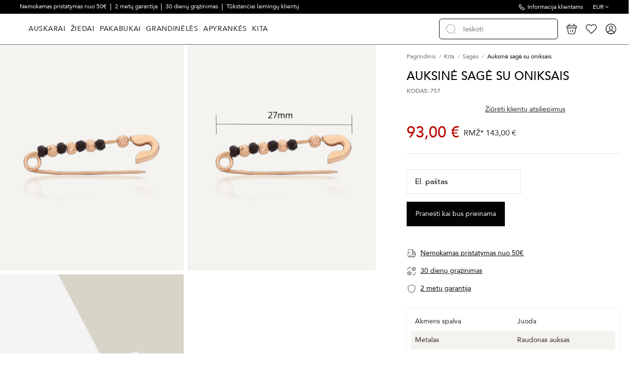

--- FILE ---
content_type: text/html; charset=utf-8
request_url: https://www.goldinga.lt/kita/sages/757-auksine-sage-su-oniksais.html
body_size: 33802
content:
<!doctype html>
<html lang="lt">

<head>
    
        
  <meta charset="utf-8">


  <meta http-equiv="x-ua-compatible" content="ie=edge">



  


  
  



  <title>Auksinė sagė su oniksais  - Goldinga</title>
  
    
  
  
    
  
  <meta name="description" content="Auksinė sagė su oniksais  -">
  <meta name="keywords" content="Auksinė sagė su oniksais - Sagės  - Goldinga">
      <meta name="robots" content="index,index">
    
      <link rel="canonical" href="https://www.goldinga.lt/kita/sages/757-auksine-sage-su-oniksais.html">
    

  
      

  
     <script type="application/ld+json">
 {
   "@context": "https://schema.org",
   "@type": "Organization",
   "name" : "Goldinga",
   "url" : "https://www.goldinga.lt/"
       ,"logo": {
       "@type": "ImageObject",
       "url":"https://www.goldinga.lt/img/logo-17301274461.svg"
     }
    }
</script>

<script type="application/ld+json">
  {
    "@context": "https://schema.org",
    "@type": "WebPage",
    "isPartOf": {
      "@type": "WebSite",
      "url":  "https://www.goldinga.lt/",
      "name": "Goldinga"
    },
    "name": "Auksinė sagė su oniksais  - Goldinga",
    "url":  "https://www.goldinga.lt/kita/sages/757-auksine-sage-su-oniksais.html"
  }
</script>


  <script type="application/ld+json">
    {
      "@context": "https://schema.org",
      "@type": "BreadcrumbList",
      "itemListElement": [
                  {
            "@type": "ListItem",
            "position": 1,
            "name": "Pagrindinis",
            "item": "https://www.goldinga.lt/"
          },              {
            "@type": "ListItem",
            "position": 2,
            "name": "Kita",
            "item": "https://www.goldinga.lt/kita/"
          },              {
            "@type": "ListItem",
            "position": 3,
            "name": "Sagės",
            "item": "https://www.goldinga.lt/kita/sages/"
          },              {
            "@type": "ListItem",
            "position": 4,
            "name": "Auksinė sagė su oniksais",
            "item": "https://www.goldinga.lt/kita/sages/757-auksine-sage-su-oniksais.html"
          }          ]
    }
  </script>


  

  
        <script type="application/ld+json">
  {
    "@context": "https://schema.org/",
    "@type": "Product",
    "@id": "#product-snippet-id",
    "name": "Auksinė sagė su oniksais",
    "description": "Auksinė sagė su oniksais  -",
    "category": "Sagės",
    "image" :"https://www.goldinga.lt/56262-list_photo/auksine-sage-su-oniksais.jpg",    "sku": "00171-2",
    "mpn": "00171-2"
        ,
    "brand": {
      "@type": "Brand",
      "name": "Goldinga"
    }
            ,
    "weight": {
        "@context": "https://schema.org",
        "@type": "QuantitativeValue",
        "value": "0.250000",
        "unitCode": "kg"
    }
        ,
    "offers": {
      "@type": "Offer",
      "priceCurrency": "EUR",
      "name": "Auksinė sagė su oniksais",
      "price": "93",
      "url": "https://www.goldinga.lt/kita/sages/757-auksine-sage-su-oniksais.html",
      "priceValidUntil": "2026-02-05",
              "image": ["https://www.goldinga.lt/56262-thickbox_default/auksine-sage-su-oniksais.jpg","https://www.goldinga.lt/59557-thickbox_default/auksine-sage-su-oniksais.jpg"],
            "sku": "00171-2",
      "mpn": "00171-2",
                    "availability": "https://schema.org/OutOfStock",
      "seller": {
        "@type": "Organization",
        "name": "Goldinga"
      }
    }
      }
</script>


  
    
  



    <meta property="og:type" content="product">
    <meta property="og:url" content="https://www.goldinga.lt/kita/sages/757-auksine-sage-su-oniksais.html">
    <meta property="og:title" content="Auksinė sagė su oniksais  - Goldinga">
    <meta property="og:site_name" content="Goldinga">
    <meta property="og:description" content="Auksinė sagė su oniksais  -">
            <meta property="og:image" content="https://www.goldinga.lt/56262-thickbox_default/auksine-sage-su-oniksais.jpg">
        <meta property="og:image:width" content="1024">
        <meta property="og:image:height" content="1024">
    




      <meta name="viewport" content="initial-scale=1,user-scalable=no,maximum-scale=1,width=device-width">
  


  <meta name="theme-color" content="#695c52">
  <meta name="msapplication-navbutton-color" content="#695c52">


  <link rel="icon" type="image/vnd.microsoft.icon" href="https://www.goldinga.lt/img/favicon-1.ico?1730127446">
  <link rel="shortcut icon" type="image/x-icon" href="https://www.goldinga.lt/img/favicon-1.ico?1730127446">
    




    <link rel="stylesheet" href="/modules/montonio/views/css/1.7/payment.css" type="text/css" media="all">
  <link rel="stylesheet" href="https://www.goldinga.lt/themes/goldinga/assets/cache/theme-03989f1201.css" type="text/css" media="all">




<link rel="preload" as="font"
      href="https://www.goldinga.lt/themes/warehouse/assets/css/font-awesome/fonts/fontawesome-webfont.woff?v=4.7.0"
      type="font/woff" crossorigin="anonymous">
<link rel="preload" as="font"
      href="https://www.goldinga.lt/themes/warehouse/assets/css/font-awesome/fonts/fontawesome-webfont.woff2?v=4.7.0"
      type="font/woff2" crossorigin="anonymous">


<link  rel="preload stylesheet"  as="style" href="https://www.goldinga.lt/themes/warehouse/assets/css/font-awesome/css/font-awesome-preload.css"
       type="text/css" crossorigin="anonymous">





  

  <script>
        var AdvancedEmailGuardData = {"meta":{"isGDPREnabled":true,"isLegacyOPCEnabled":false,"isLegacyMAModuleEnabled":false,"validationError":null},"settings":{"recaptcha":{"type":"v3","key":"6Lf1w0osAAAAALhNVMSrx82_psNkIc9SqkjcXoQC","forms":{"contact_us":{"size":"normal","align":"offset","offset":3},"register":{"size":"normal","align":"center","offset":1},"login":{"size":"normal","align":"center","offset":1},"reset_password":{"size":"normal","align":"center","offset":1},"quick_order":{"size":"normal","align":"center","offset":1},"newsletter":{"size":"normal","align":"left","offset":1},"write_review":{"size":"normal","align":"left","offset":1},"notify_when_in_stock":{"size":"normal","align":"left","offset":1},"send_to_friend":{"size":"normal","align":"left","offset":1}},"language":"shop","theme":"light","position":"bottomright","hidden":true,"deferred":false}},"context":{"ps":{"v17":true,"v17pc":true,"v17ch":true,"v16":false,"v161":false,"v15":false},"languageCode":"lt","pageName":"product"},"trans":{"genericError":"An error occurred, please try again."}};
        var ajaxUrl = "https:\/\/www.goldinga.lt\/module\/inbank\/ajaxHandlerPdp";
        var customLocation = "";
        var dpd_carrier_ids = [];
        var elementorFrontendConfig = {"isEditMode":"","stretchedSectionContainer":"","instagramToken":"","is_rtl":false,"ajax_csfr_token_url":"https:\/\/www.goldinga.lt\/module\/iqitelementor\/Actions?process=handleCsfrToken&ajax=1"};
        var etsSeoFo = {"currentController":"product","conf":{"removeId":true}};
        var id_country = false;
        var inbank = {"image_link":"\/modules\/inbank\/views\/img\/svg\/small\/inbank-logo.svg"};
        var iqitTheme = {"rm_sticky":"down","rm_breakpoint":0,"op_preloader":"0","cart_style":"side","cart_confirmation":"modal","h_layout":"8","f_fixed":"","f_layout":"3","h_absolute":"0","h_sticky":"header","hw_width":"inherit","mm_content":"desktop","hm_submenu_width":"default","h_search_type":"box","pl_lazyload":true,"pl_infinity":false,"pl_rollover":true,"pl_crsl_autoplay":false,"pl_slider_ld":4,"pl_slider_d":4,"pl_slider_t":3,"pl_slider_p":2,"pp_thumbs":"bottom","pp_zoom":"modal","pp_image_layout":"column","pp_tabs":"accordion","pl_grid_qty":false};
        var iqitextendedproduct = {"speed":"70","hook":"last-image"};
        var iqitfdc_from = 49.99;
        var iqitmegamenu = {"sticky":"false","containerSelector":"#wrapper > .container"};
        var kg_wishlist_actions_url = "https:\/\/www.goldinga.lt\/module\/kg_wishlist\/actions";
        var kg_wishlist_information_url = "https:\/\/www.goldinga.lt\/module\/kg_wishlist\/information";
        var lapinas_img = "https:\/\/www.goldinga.lt\/modules\/dpdbaltics\/views\/img\/lapinas.png";
        var lapinas_text = "Sustainable";
        var omnisendProductData = {"productID":"757","title":"Auksin\u0117 sag\u0117 su oniksais","description":"","currency":"EUR","productUrl":"https:\/\/www.goldinga.lt\/kita\/sages\/757-auksine-sage-su-oniksais.html","vendor":null,"images":{"56262":{"imageID":"56262","url":"https:\/\/www.goldinga.lt\/56262\/auksine-sage-su-oniksais.jpg","isDefault":true},"59557":{"imageID":"59557","url":"https:\/\/www.goldinga.lt\/59557\/auksine-sage-su-oniksais.jpg","isDefault":false}},"variants":[{"variantID":"757","title":"Auksin\u0117 sag\u0117 su oniksais","sku":"","status":"notAvailable","price":9300,"oldPrice":14300,"productUrl":"https:\/\/www.goldinga.lt\/kita\/sages\/757-auksine-sage-su-oniksais.html","imageID":"56262"}],"tags":[""]};
        var omnisend_ajax = "https:\/\/www.goldinga.lt\/module\/promnisend\/events";
        var prestashop = {"currency":{"id":2,"name":"Euro","iso_code":"EUR","iso_code_num":"978","sign":"\u20ac"},"country":{"id_zone":10,"id_currency":0,"call_prefix":370,"iso_code":"LT","active":"1","contains_states":"0","need_identification_number":"0","need_zip_code":"1","zip_code_format":"","display_tax_label":"1","name":"Lietuva","id":131},"language":{"name":"lietuvi\u0173 kalba (Lithuanian)","iso_code":"lt","locale":"lt-LT","language_code":"lt-lt","active":"1","is_rtl":"0","date_format_lite":"Y-m-d","date_format_full":"Y-m-d H:i:s","id":2},"page":{"title":"","canonical":"https:\/\/www.goldinga.lt\/kita\/sages\/757-auksine-sage-su-oniksais.html","meta":{"title":"Auksin\u0117 sag\u0117 su oniksais  - Goldinga","description":"Auksin\u0117 sag\u0117 su oniksais  -","keywords":"Auksin\u0117 sag\u0117 su oniksais - Sag\u0117s  - Goldinga","robots":"index"},"page_name":"product","body_classes":{"lang-lt":true,"lang-rtl":false,"country-LT":true,"currency-EUR":true,"layout-full-width":true,"page-product":true,"tax-display-enabled":true,"page-customer-account":false,"product-id-757":true,"product-Auksin\u0117 sag\u0117 su oniksais":true,"product-id-category-118":true,"product-id-manufacturer-0":true,"product-id-supplier-0":true,"product-available-for-order":true},"admin_notifications":[],"password-policy":{"feedbacks":{"0":"Labai silpnas","1":"Silpnas","2":"Vidutinis","3":"Stiprus","4":"Labai stiprus","Straight rows of keys are easy to guess":"Klaviat\u016bros eilut\u0117s sekas lengva atsp\u0117ti","Short keyboard patterns are easy to guess":"Trumpus klaviat\u016bros \u0161ablonus lengva atsp\u0117ti","Use a longer keyboard pattern with more turns":"Naudoti ilgesn\u012f klaviat\u016bros model\u012f su daugiau apsuk\u0173","Repeats like \"aaa\" are easy to guess":"Pakartojimus, tokius kaip \u201eaaa\u201c, lengva atsp\u0117ti","Repeats like \"abcabcabc\" are only slightly harder to guess than \"abc\"":"Pasikartojimus, tokius kaip \u201eabcabcabc\u201c, atsp\u0117ti yra tik \u0161iek tiek sunkiau nei \u201eabc\u201c","Sequences like abc or 6543 are easy to guess":"Sekas, tokias kaip \"abc\" arba \"6543\", yra lengva atsp\u0117ti","Recent years are easy to guess":"Einamuosius metus lengva atsp\u0117ti","Dates are often easy to guess":"Datas da\u017enai nesunku atsp\u0117ti","This is a top-10 common password":"Tai yra vienas i\u0161 10 pa\u010di\u0173 populiariausi\u0173 slapta\u017eod\u017ei\u0173","This is a top-100 common password":"Tai yra vienas i\u0161 100 pa\u010di\u0173 populiariausi\u0173 slapta\u017eod\u017ei\u0173","This is a very common password":"Tai labai da\u017enai pasikartojantis slapta\u017eodis","This is similar to a commonly used password":"\u0160is yra pana\u0161us \u012f da\u017enai pasikartojant\u012f slapta\u017eod\u012f","A word by itself is easy to guess":"\u017dodis yra lengvai atsp\u0117jamas","Names and surnames by themselves are easy to guess":"Vardus ir pavardes lengva atsp\u0117ti","Common names and surnames are easy to guess":"\u012eprastus vardus ir pavardes lengva atsp\u0117ti","Use a few words, avoid common phrases":"Naudokite kelis \u017eod\u017eius, venkite da\u017enai naudojam\u0173 frazi\u0173","No need for symbols, digits, or uppercase letters":"Neb\u016btini simboliai, skai\u010diai, ar did\u017eiosios raid\u0117s","Avoid repeated words and characters":"Venkite pasikartojan\u010di\u0173 \u017eod\u017ei\u0173 ir simboli\u0173","Avoid sequences":"Venkite sek\u0173","Avoid recent years":"Venkite naudoti einamuosius metus","Avoid years that are associated with you":"Venkite naudoti metus, kurie yra susij\u0119 su jumis","Avoid dates and years that are associated with you":"Venkite naudoti datas ir metus, kurie yra susij\u0119 su jumis","Capitalization doesn't help very much":"Did\u017eiosios raid\u0117s nelabai pad\u0117s","All-uppercase is almost as easy to guess as all-lowercase":"Visas did\u017ei\u0105sias raides atsp\u0117ti beveik taip pat lengva, kaip ir ma\u017e\u0105sias","Reversed words aren't much harder to guess":"Atvirk\u0161tinius \u017eod\u017eius atsp\u0117ti n\u0117ra labai sunku","Predictable substitutions like '@' instead of 'a' don't help very much":"Nusp\u0117jami pakaitalai, tokie kaip \u201e@\u201c vietoj \u201ea\u201c, nelabai padeda","Add another word or two. Uncommon words are better.":"Prid\u0117kite dar vien\u0105 ar du \u017eod\u017eius. Retai naudojami \u017eod\u017eiai yra geresni."}}},"shop":{"name":"Goldinga","logo":"https:\/\/www.goldinga.lt\/img\/logo-17301274461.svg","stores_icon":"https:\/\/www.goldinga.lt\/img\/logo_stores.png","favicon":"https:\/\/www.goldinga.lt\/img\/favicon-1.ico"},"core_js_public_path":"\/themes\/","urls":{"base_url":"https:\/\/www.goldinga.lt\/","current_url":"https:\/\/www.goldinga.lt\/kita\/sages\/757-auksine-sage-su-oniksais.html","shop_domain_url":"https:\/\/www.goldinga.lt","img_ps_url":"https:\/\/www.goldinga.lt\/img\/","img_cat_url":"https:\/\/www.goldinga.lt\/img\/c\/","img_lang_url":"https:\/\/www.goldinga.lt\/img\/l\/","img_prod_url":"https:\/\/www.goldinga.lt\/img\/p\/","img_manu_url":"https:\/\/www.goldinga.lt\/img\/m\/","img_sup_url":"https:\/\/www.goldinga.lt\/img\/su\/","img_ship_url":"https:\/\/www.goldinga.lt\/img\/s\/","img_store_url":"https:\/\/www.goldinga.lt\/img\/st\/","img_col_url":"https:\/\/www.goldinga.lt\/img\/co\/","img_url":"https:\/\/www.goldinga.lt\/themes\/warehouse\/assets\/img\/","css_url":"https:\/\/www.goldinga.lt\/themes\/warehouse\/assets\/css\/","js_url":"https:\/\/www.goldinga.lt\/themes\/warehouse\/assets\/js\/","pic_url":"https:\/\/www.goldinga.lt\/upload\/","theme_assets":"https:\/\/www.goldinga.lt\/themes\/warehouse\/assets\/","theme_dir":"https:\/\/www.goldinga.lt\/themes\/goldinga\/","child_theme_assets":"https:\/\/www.goldinga.lt\/themes\/goldinga\/assets\/","child_img_url":"https:\/\/www.goldinga.lt\/themes\/goldinga\/assets\/img\/","child_css_url":"https:\/\/www.goldinga.lt\/themes\/goldinga\/assets\/css\/","child_js_url":"https:\/\/www.goldinga.lt\/themes\/goldinga\/assets\/js\/","pages":{"address":"https:\/\/www.goldinga.lt\/adresas","addresses":"https:\/\/www.goldinga.lt\/adresai","authentication":"https:\/\/www.goldinga.lt\/prisijungimas","manufacturer":"https:\/\/www.goldinga.lt\/preki\u0173 \u017eenklai","cart":"https:\/\/www.goldinga.lt\/cart","category":"https:\/\/www.goldinga.lt\/index.php?controller=category","cms":"https:\/\/www.goldinga.lt\/index.php?controller=cms","contact":"https:\/\/www.goldinga.lt\/susisiekite-su-mumis","discount":"https:\/\/www.goldinga.lt\/nuolaida","guest_tracking":"https:\/\/www.goldinga.lt\/svecio-paskyra","history":"https:\/\/www.goldinga.lt\/uzsakymo-istorija","identity":"https:\/\/www.goldinga.lt\/asmenine-informacija","index":"https:\/\/www.goldinga.lt\/","my_account":"https:\/\/www.goldinga.lt\/mano-paskyra","order_confirmation":"https:\/\/www.goldinga.lt\/order-confirmation","order_detail":"https:\/\/www.goldinga.lt\/index.php?controller=order-detail","order_follow":"https:\/\/www.goldinga.lt\/uzsakymo-sekimas","order":"https:\/\/www.goldinga.lt\/order","order_return":"https:\/\/www.goldinga.lt\/index.php?controller=order-return","order_slip":"https:\/\/www.goldinga.lt\/kredito-kvitas","pagenotfound":"https:\/\/www.goldinga.lt\/Puslapis-nerastas","password":"https:\/\/www.goldinga.lt\/slaptazodzio-atkurimas","pdf_invoice":"https:\/\/www.goldinga.lt\/index.php?controller=pdf-invoice","pdf_order_return":"https:\/\/www.goldinga.lt\/index.php?controller=pdf-order-return","pdf_order_slip":"https:\/\/www.goldinga.lt\/index.php?controller=pdf-order-slip","prices_drop":"https:\/\/www.goldinga.lt\/sumazinta-kaina","product":"https:\/\/www.goldinga.lt\/index.php?controller=product","registration":"https:\/\/www.goldinga.lt\/registracija","search":"https:\/\/www.goldinga.lt\/search","sitemap":"https:\/\/www.goldinga.lt\/svetain\u0117s \u017eem\u0117lapis","stores":"https:\/\/www.goldinga.lt\/parduotuves","supplier":"https:\/\/www.goldinga.lt\/tiek\u0117jai","new_products":"https:\/\/www.goldinga.lt\/naujos-prekes","brands":"https:\/\/www.goldinga.lt\/preki\u0173 \u017eenklai","register":"https:\/\/www.goldinga.lt\/registracija","order_login":"https:\/\/www.goldinga.lt\/order?login=1"},"alternative_langs":[],"actions":{"logout":"https:\/\/www.goldinga.lt\/?mylogout="},"no_picture_image":{"bySize":{"small_default":{"url":"https:\/\/www.goldinga.lt\/img\/p\/lt-default-small_default.jpg","width":90,"height":107},"cart_default":{"url":"https:\/\/www.goldinga.lt\/img\/p\/lt-default-cart_default.jpg","width":125,"height":162},"list_photo_360":{"url":"https:\/\/www.goldinga.lt\/img\/p\/lt-default-list_photo_360.jpg","width":360,"height":432},"list_photo_533":{"url":"https:\/\/www.goldinga.lt\/img\/p\/lt-default-list_photo_533.jpg","width":533,"height":640},"list_photo_720":{"url":"https:\/\/www.goldinga.lt\/img\/p\/lt-default-list_photo_720.jpg","width":720,"height":864},"list_photo":{"url":"https:\/\/www.goldinga.lt\/img\/p\/lt-default-list_photo.jpg","width":830,"height":996},"thickbox_default":{"url":"https:\/\/www.goldinga.lt\/img\/p\/lt-default-thickbox_default.jpg","width":1024,"height":1024}},"small":{"url":"https:\/\/www.goldinga.lt\/img\/p\/lt-default-small_default.jpg","width":90,"height":107},"medium":{"url":"https:\/\/www.goldinga.lt\/img\/p\/lt-default-list_photo_533.jpg","width":533,"height":640},"large":{"url":"https:\/\/www.goldinga.lt\/img\/p\/lt-default-thickbox_default.jpg","width":1024,"height":1024},"legend":""}},"configuration":{"display_taxes_label":true,"display_prices_tax_incl":true,"is_catalog":false,"show_prices":true,"opt_in":{"partner":true},"quantity_discount":{"type":"discount","label":"Vieneto nuolaida"},"voucher_enabled":1,"return_enabled":0},"field_required":[],"breadcrumb":{"links":[{"title":"Pagrindinis","url":"https:\/\/www.goldinga.lt\/"},{"title":"Kita","url":"https:\/\/www.goldinga.lt\/kita\/"},{"title":"Sag\u0117s","url":"https:\/\/www.goldinga.lt\/kita\/sages\/"},{"title":"Auksin\u0117 sag\u0117 su oniksais","url":"https:\/\/www.goldinga.lt\/kita\/sages\/757-auksine-sage-su-oniksais.html"}],"count":4},"link":{"protocol_link":"https:\/\/","protocol_content":"https:\/\/"},"time":1769027950,"static_token":"5d8aa7cceffa18aa58c6555deedbfcbf","token":"6faf07f238ac9f8de5bc33663b8fd059","debug":false,"modules":{"kg_webcontrol":{"priceVersion":"1","PS_GIFT_WRAPPING":"1","wrappingFees":"4,88\u00a0\u20ac","reviews_html_block":"<div data-romw-token=\"rbRGg2drpm7AOzmpColApDYBKoomg5oYWgdaBBh4Pf6JltTsfI\"><\/div>\r\n<script src=\"https:\/\/reviewsonmywebsite.com\/js\/v2\/embed.js?id=7bf8acda5d5930b1a9db343a4ec1b31c\" type=\"text\/javascript\"><\/script>","attributeGroupSize":"8342","attributeGroupSizePage":"https:\/\/www.goldinga.lt\/content\/kaip-nustatyti-ziedo-dydi.html?content_only=1","product_maintenance":"<ul>\r\n<li style=\"text-align: left;\">Laikyti papuo\u0161alus sausame kambaryje, kartu su to pa\u010dio metalo dirbiniais.<\/li>\r\n<li style=\"text-align: left;\">Vengti kontakto su prakaitu, kosmetika, kvepalais, plauk\u0173 laku, buitine chemija.<\/li>\r\n<li style=\"text-align: left;\">Ned\u0117v\u0117ti papuo\u0161al\u0173 atliekant nam\u0173 ruo\u0161os darbus.<\/li>\r\n<li style=\"text-align: left;\">Nusiimti einant miegoti, \u012f sporto klub\u0105, basein\u0105, du\u0161\u0105, j\u016br\u0105 ar kit\u0105 vandens telkin\u012f.<\/li>\r\n<li style=\"text-align: left;\">Deginantis bei einant \u012f pirt\u012f ar soliarium\u0105.<\/li>\r\n<\/ul>","product_payment":"<p>Atsiskaitymas grynais kurjeriui atve\u017eus prek\u0119.<\/p>\r\n<p>El. Bankininkyst\u0117<\/p>\r\n<p>Pirkti i\u0161simok\u0117tinai(per mokilizingas.lt)<\/p>\r\n<p>Paypal<\/p>\r\n<p>Kortele<\/p>","product_shipping_and_returns":"<p>Turime vietoje. I\u0161siun\u010diame per 1-2 d.d.<\/p>\r\n<p>Visiems gaminiams suteikiama garantija.<\/p>\r\n<p>Galimyb\u0117 gra\u017einti prek\u0119 per 30 dien\u0173.<\/p>","IqitExtendedProduct":{"threeSixtyContent":"[]","isThreeSixtyContent":false,"productVideoContent":[],"path":"\/modules\/iqitextendedproduct\/","idProduct":757,"hookName":"displayAsLastProductImage","imageCarusel":""},"earrings_category":0}}};
        var productId = 757;
        var psemailsubscription_subscription = "https:\/\/www.goldinga.lt\/module\/ps_emailsubscription\/subscription";
        var psr_icon_color = "#ffffff";
        var started_checkout_enabled = true;
        var video_position = 2;
      </script>



  
<script src="https://unpkg.com/webp-hero@0.0.0-dev.21/dist-cjs/polyfills.js"></script>
<script src="https://unpkg.com/webp-hero@0.0.0-dev.21/dist-cjs/webp-hero.bundle.js"></script>
<script>
    var webpMachine = new webpHero.WebpMachine()
    webpMachine.polyfillDocument()
</script>

<script id="fabfacebookpixel_script" type="application/json">
	{
		"moduleLink": "https://www.goldinga.lt/module/fabfacebookpixel/default",
		"externalId": "ec5666eb2ba2192a6ded44fc88fabb10bfab2bc165157dbb40b019e3e083fe85",
		"facebookPixelId": "757920991502811",
		"isPixelEnabled": "1",
		"pixelDelay": "2",
		"isDebug": "0",
		"moduleVersion": "3.7.3",
		"iubendaIntegration": "0",
		"customerGroups": "Lankytojas",
		"defaultCustomerGroup": "",
		"isExportCombinations": "1",
		"cartProducts": [		],
		"canonicalUrl": "https://www.goldinga.lt/kita/sages/757-auksine-sage-su-oniksais.html",
		
		"events": [
												{
				"type": "ViewContent",
				"params": {
					"content_type": "product",
					"id_product": "757",
					"content_ids": ["757"],
					"content_name": "Auksinė sagė su oniksais",
					"content_category": "Sagės",
					"value": "93.00",
					"description": "Auksinė sagė su oniksais",
					"product_price": "93.00",
					"currency": "EUR",
					"customer_groups": "Lankytojas",
					"default_customer_group": ""
				}
			},
																{
				"type": "PageView",
				"params": {
					"customerGroups": "Lankytojas",
					"defaultCustomerGroup": ""
				}
			}
			]
	}
</script>

						<script type="application/ld+json">
		{
			"@context":"https://schema.org",
			"@type":"Product",
			"productID":"757",
			"name":"Auksinė sagė su oniksais",
			"description":"Auksinė sagė su oniksais",
			"category":"Apparel & Accessories > Jewelry",
			"url":"https://www.goldinga.lt/kita/sages/757-auksine-sage-su-oniksais.html",
			"image":"https://www.goldinga.lt/56262-thickbox_default/auksine-sage-su-oniksais.jpg",
			"brand":"",
			"gtin":"",
			"mpn":"",
			"offers": [
				{
					"@type": "Offer",
					"price": "93.00",
					"priceCurrency":"EUR",
					"itemCondition": "https://schema.org/NewCondition",
					"availability": "https://schema.org/OutOfStock"
									}
			]
		}
	</script>
			
<script type="text/javascript">
    window.omnisend = window.omnisend || [];
    omnisend.push(["accountID", "68596c3a3a5771675695125c"]);
    omnisend.push(["track", "$pageViewed"]);
    !function () {
        var e = document.createElement("script");
        e.type = "text/javascript", e.async = !0, e.src = "https://omnisnippet1.com/inshop/launcher-v2.js";
        var t = document.getElementsByTagName("script")[0];
        t.parentNode.insertBefore(e, t)
    }();
</script>


            <script id="js-rcpgtm-config" type="application/json">{"bing":{"tracking_id":"","feed":{"id_product_prefix":"","id_product_source_key":"id_product","id_variant_prefix":"","id_variant_source_key":"id_attribute"}},"context":{"browser":{"device_type":1},"localization":{"id_country":131,"country_code":"LT","id_currency":2,"currency_code":"EUR","id_lang":2,"lang_code":"lt"},"page":{"controller_name":"product","products_per_page":15,"category":[],"search_term":""},"shop":{"id_shop":1,"shop_name":"goldinga.lt","base_dir":"https:\/\/www.goldinga.lt\/"},"tracking_module":{"module_name":"rcpgtagmanager","module_version":"4.4.6","checkout_module":{"module":"default","controller":"order"},"service_version":"8","token":"5996fd368ef323e12a8dcc5c9a7cb0f8"},"user":[]},"criteo":{"tracking_id":"","feed":{"id_product_prefix":"","id_product_source_key":"id_product","id_variant_prefix":"","id_variant_source_key":"id_attribute"}},"facebook":{"tracking_id":"","feed":{"id_product_prefix":"","id_product_source_key":"id_product","id_variant_prefix":"-","id_variant_source_key":"id_attribute"}},"ga4":{"tracking_id":"G-1FN7W059GC","server_container_url":"","is_url_passthrough":true,"is_data_import":false},"gads":{"tracking_id":"413596939","merchant_id":"","conversion_labels":{"create_account":"T7adCI6xjMkZEIv6m8UB","product_view":"_oQ5CIuxjMkZEIv6m8UB","add_to_cart":"hD_uCIWxjMkZEIv6m8UB","begin_checkout":"eDdrCIixjMkZEIv6m8UB","purchase":"7ZoQCLHmyp0ZEIv6m8UB"},"is_custom_remarketing":false},"gtm":{"tracking_id":"GTM-WT9S934H","is_internal_traffic":false,"script_url":"https:\/\/www.googletagmanager.com\/gtm.js","data_layer_name":"dataLayer","id_parameter":"id","override_tracking_id":""},"google_feed":{"id_product_prefix":"","id_product_source_key":"id_product","id_variant_prefix":"","id_variant_source_key":"id_attribute"},"kelkoo":{"tracking_list":[],"feed":{"id_product_prefix":"","id_product_source_key":"id_product","id_variant_prefix":"","id_variant_source_key":"id_attribute"}},"pinterest":{"tracking_id":"","feed":{"id_product_prefix":"","id_product_source_key":"id_product","id_variant_prefix":"","id_variant_source_key":"id_attribute"}},"tiktok":{"tracking_id":"","feed":{"id_product_prefix":"","id_product_source_key":"id_product","id_variant_prefix":"","id_variant_source_key":"id_attribute"}},"twitter":{"tracking_id":"","events":{"add_to_cart_id":"","payment_info_id":"","checkout_initiated_id":"","product_view_id":"","lead_id":"","purchase_id":"","search_id":""},"feed":{"id_product_prefix":"","id_product_source_key":"id_product","id_variant_prefix":"","id_variant_source_key":"id_attribute"}}}</script>

        <script type="text/javascript" data-keepinline="true" data-cfasync="false">
            
            const rcpgtm_config = document.getElementById('js-rcpgtm-config') ?
                JSON.parse(document.getElementById('js-rcpgtm-config').textContent) :
                {}
            ;

            if (typeof rcpgtm_config === 'object' && rcpgtm_config.gtm?.tracking_id && rcpgtm_config.context?.browser) {
                rcpgtm_config.context.browser.user_agent = navigator.userAgent;
                rcpgtm_config.context.browser.navigator_lang = navigator.language || navigator.userLanguage;
                rcpgtm_config.context.browser.fingerprint = JSON.parse(window.localStorage.getItem('RCFingerprint'))?.value || window.crypto.randomUUID();
                rcpgtm_config.context.page.fingerprint = window.crypto.randomUUID();
                document.getElementById('js-rcpgtm-config').textContent = JSON.stringify(rcpgtm_config);

                window[rcpgtm_config.gtm.data_layer_name] = window[rcpgtm_config.gtm.data_layer_name] || [];

                const data_init = {
                    config: (({ gtm, context, ...rest }) => rest)(rcpgtm_config),
                    context: {
                        browser: {
                            ...rcpgtm_config.context.browser,
                            is_internal_traffic: rcpgtm_config.gtm.is_internal_traffic
                        },
                        page: (({ products_per_page, ...rest }) => rest)(rcpgtm_config.context.page),
                        localization: rcpgtm_config.context.localization,
                        shop: rcpgtm_config.context.shop,
                        user: rcpgtm_config.context.user,
                    },
                };

                window[rcpgtm_config.gtm.data_layer_name].push(data_init);

                (function(w,d,s,l,u,p,i){
                    w[l]=w[l]||[];w[l].push({'gtm.start': new Date().getTime(),event:'gtm.js'});
                    var f=d.getElementsByTagName(s)[0],j=d.createElement(s),dl=l!='dataLayer'?'&l='+l:'';
                    j.async=true;
                    j.src=u+'?'+p+'='+i+dl;
                    f.parentNode.insertBefore(j,f);
                })(window, document, 'script', rcpgtm_config.gtm.data_layer_name, rcpgtm_config.gtm.script_url, rcpgtm_config.gtm.id_parameter, rcpgtm_config.gtm.override_tracking_id || rcpgtm_config.gtm.tracking_id);
            }
            
        </script>
    



    
    
            <meta property="product:pretax_price:amount" content="76.859504">
        <meta property="product:pretax_price:currency" content="EUR">
        <meta property="product:price:amount" content="93">
        <meta property="product:price:currency" content="EUR">
                <meta property="product:weight:value" content="0.250000">
        <meta property="product:weight:units" content="kg">
    
    

          <meta property="og:type" content="product">
      <meta property="og:url" content="https://www.goldinga.lt/kita/sages/757-auksine-sage-su-oniksais.html">
      <meta property="og:title" content="Auksinė sagė su oniksais  - Goldinga">
      <meta property="og:site_name" content="Goldinga">
      <meta property="og:description" content="Auksinė sagė su oniksais  -">
      <meta property="og:image" content="https://www.goldinga.lt/56262-large_default/auksine-sage-su-oniksais.jpg">
              <meta property="product:pretax_price:amount" content="76.859504">
      <meta property="product:pretax_price:currency" content="EUR">
      <meta property="product:price:amount" content="93">
      <meta property="product:price:currency" content="EUR">
              <meta property="product:weight:value" content="0.250000">
      <meta property="product:weight:units" content="kg">
              <meta name="twitter:title" content="Auksinė sagė su oniksais  - Goldinga">
      <meta name="twitter:description" content="Auksinė sagė su oniksais  -">
      <meta name="twitter:image" content="https://www.goldinga.lt/56262-large_default/auksine-sage-su-oniksais.jpg">
      <meta name="twitter:card" content="summary_large_image">
                                          <script type='application/ld+json' class='ets-seo-schema-graph--main'>
            {"@context":"https://schema.org","@graph":[{"@type":"WebSite","@id":"https://www.goldinga.lt/#website","url":"https://www.goldinga.lt/","name":"Goldinga","potentialAction":{"@type":"SearchAction","target":"https://www.goldinga.lt/search?s={search_term_string}","query-input":"required name=search_term_string"}},{"@type":"Organization","@id":"https://www.goldinga.lt/#organization","name":"Goldinga","url":"https://www.goldinga.lt/","sameAs":["https://www.facebook.com/goldinga.lt/","https://www.instagram.com/goldinga.lt"],"logo":{"@type":"ImageObject","@id":"https://www.goldinga.lt/#logo","url":"https://www.goldinga.lt/img/social/176168892041141.png","caption":"Goldinga"},"image":{"@id":"https://www.goldinga.lt/#logo"}},{"@type":"BreadcrumbList","@id":"https://www.goldinga.lt/#breadcrumb","itemListElement":[{"@type":"ListItem","position":1,"item":{"@type":"WebPage","name":false,"@id":"https://www.goldinga.lt/?id_product=757&rewrite=auksine-sage-su-oniksais","url":"https://www.goldinga.lt/?id_product=757&rewrite=auksine-sage-su-oniksais"}},{"@type":"ListItem","position":2,"item":{"@type":"WebPage","name":"Sag\u0117s","@id":"https://www.goldinga.lt/kita/sages/","url":"https://www.goldinga.lt/kita/sages/"}},{"@type":"ListItem","position":3,"item":{"@type":"WebPage","name":"Auksin\u0117 sag\u0117 su oniksais","@id":"https://www.goldinga.lt/kita/sages/757-auksine-sage-su-oniksais.html","url":"https://www.goldinga.lt/kita/sages/757-auksine-sage-su-oniksais.html"}}]}]}
        </script>
    
    </head>

<body id="product" class="lang-lt country-lt currency-eur layout-full-width page-product tax-display-enabled product-id-757 product-auksine-sage-su-oniksais product-id-category-118 product-id-manufacturer-0 product-id-supplier-0 product-available-for-order body-desktop-header-style-w-8
  ">


    




    


<main id="main-page-content"  >
    
            

    <header id="header" class="desktop-header-style-w-8">
        
            
    <div class="header-banner">
        
    </div>




            <nav class="header-nav">
        <div class="container">
    
        <div class="row justify-content-between">
            <div class="col col-auto col-md left-nav">
                                            <div class="block-iqitlinksmanager block-iqitlinksmanager-2 block-links-inline d-inline-block">
            <ul>
                                                            <li>
                            <a
                                    href=""
                                                                                                    >
                                Nemokamas pristatymas nuo 50€
                            </a>
                        </li>
                                                                                <li>
                            <a
                                    href=""
                                                                                                    >
                                2 metų garantija
                            </a>
                        </li>
                                                                                <li>
                            <a
                                    href=""
                                                                                                    >
                                30 dienų grąžinimas
                            </a>
                        </li>
                                                                                <li>
                            <a
                                    href=""
                                                                                                    >
                                Tūkstančiai laimingų klientų
                            </a>
                        </li>
                                                </ul>
        </div>
    
            </div>
            <div class="col col-auto center-nav text-center">
                
             </div>
            <div class="col col-auto col-md right-nav text-right">
                <ul class="top-customer-info-links">
    <li>
        <a href="https://www.goldinga.lt/susisiekite-su-mumis" class="call">Informacija klientams</a>
    </li>
</ul><div id="currency_selector" class="d-inline-block">
    <div class="currency-selector dropdown js-dropdown d-inline-block">
        <a class="expand-more" data-toggle="dropdown">EUR <i class="fa fa-angle-down" aria-hidden="true"></i></a>
        <div class="dropdown-menu">
            <ul>
                                    <li  class="current" >
                        <a title="Euro" rel="nofollow" href="https://www.goldinga.lt/kita/sages/757-auksine-sage-su-oniksais.html?SubmitCurrency=1&amp;id_currency=2"
                           class="dropdown-item">EUR</a>
                    </li>
                            </ul>
        </div>
    </div>
</div>


             </div>
        </div>

                        </div>
            </nav>
        



    <div id="desktop-header" class="desktop-header-style-8">
        
                    
<div class="header-top">
    <div id="desktop-header-container" class="container">
        <div class="row align-items-center">
                            <div class="col col-auto col-header-left">
                    <div id="desktop_logo">
                        
  <a href="https://www.goldinga.lt/">
    <img class="logo img-fluid"
         src="https://www.goldinga.lt/img/logo-17301274461.svg"
                  alt="Goldinga"
         width=""
         height=""
    >
  </a>

                    </div>
                    
                </div>
                <div class="col col-header-center col-header-menu">
                                        <div id="iqitmegamenu-wrapper" class="iqitmegamenu-wrapper iqitmegamenu-all">
	<div class="container container-iqitmegamenu">
		<div id="iqitmegamenu-horizontal" class="iqitmegamenu  clearfix" role="navigation">

						
			<nav id="cbp-hrmenu" class="cbp-hrmenu cbp-horizontal cbp-hrsub-narrow">
				<ul>
											<li id="cbp-hrmenu-tab-12"
							class="cbp-hrmenu-tab cbp-hrmenu-tab-12  cbp-has-submeu">
							<a href="https://www.goldinga.lt/auskarai/" class="nav-link" 
										>
										

										<span class="cbp-tab-title">
											AUSKARAI											<i class="fa fa-angle-down cbp-submenu-aindicator"></i></span>
																			</a>
																			<div class="cbp-hrsub col-12">
											<div class="cbp-hrsub-inner">
												<div class="container iqitmegamenu-submenu-container">
													
																																													




<div class="row menu_row menu-element  first_rows menu-element-id-1">
                

                                                




    <div class="col-3 cbp-menu-column cbp-menu-element menu-element-id-2 ">
        <div class="cbp-menu-column-inner ">
                        
                                                            <span class="cbp-column-title nav-link transition-300">AUSKARAI </span>
                                    
                
                                             <ul class="menu-g icons-g">
<li><a href="/auskarai/?show_products=1"><img src="/c/49-0_thumb/auskarai.jpg" height="36" width="36" />Visi auskarai</a></li>
<li><a href="/auskarai/auksiniai-auskarai/"><img src="/c/50-0_thumb/auksiniai-auskarai.jpg" height="36" width="36" />Auksiniai</a></li>
<li><a href="/auskarai/auksiniai-auskarai-su-brangakmeniais/"><img src="/c/124-0_thumb/auksiniai-auskarai-su-brangakmeniais.jpg" height="36" width="36" />Auksiniai su brangakmeniais</a></li>
<li><a href="/auskarai/sidabriniai-auskarai/"><img src="/c/51-0_thumb/sidabriniai-auskarai.jpg" height="36" width="36" />Sidabriniai</a></li>
<li><a href="/auskarai/sidabriniai-auskarai-su-brangakmeniais/"><img src="/c/194-0_thumb/auksiniai-auskarai-su-brangakmeniais.jpg" height="36" width="36" />Sidabriniai su deimantais</a></li>
<li><a href="/auskarai/auskarai-su-perlais/"><img src="/c/147-0_thumb/auskarai-su-perlais.jpg" height="36" width="36" />Su perlais</a></li>
<li><a href="/auskarai/auskarai-i-bamba-ir-nosi/"><img src="/c/133-0_thumb/auskarai-i-bamba-ir-nosi.jpg" height="36" width="36" />Į bambą ir į nosį</a></li>
<li><a href="/auskarai/vaikiski-auskarai/"><img src="/c/143-0_thumb/auskarai-i-bamba-ir-nosi.jpg" height="36" width="36" />Vaikiški auskarai</a></li>
</ul>
                    
                
            

            
            </div>    </div>
                                    




    <div class="col-2 cbp-menu-column cbp-menu-element menu-element-id-3 ">
        <div class="cbp-menu-column-inner ">
                        
                                                            <span class="cbp-column-title nav-link transition-300">UŽSEGIMAS </span>
                                    
                
                                             <ul class="menu-g icons-g">
<li><a href="/auskarai/?show_products=1&amp;uzsegimas=angliskas"><img src="/img/cms/meniu-icons/angliskas-uzsegimas.png" height="36" width="36" />Angliškas užsegimas</a></li>
<li><a href="/auskarai/?show_products=1&amp;uzsegimas=kabantys-auskarai"><img src="/img/cms/meniu-icons/kabantys-auskarai.png" height="36" width="36" />Kabantys auskarai</a></li>
<li><a href="/auskarai/?show_products=1&amp;uzsegimas=rinkutes"><img src="/img/cms/meniu-icons/rinkutes.png" height="36" width="36" />Rinkutės</a></li>
<li><a href="/auskarai/?show_products=1&amp;uzsegimas=uzsukami-vinukai,vinukai"><img src="/img/cms/meniu-icons/vinukai.png" height="36" width="36" />Vinukai</a></li>
<li><a href="/auskarai/?show_products=1&amp;uzsegimas=kitas"><img src="/img/cms/meniu-icons/kitas.png" height="36" width="36" />Kitas</a></li>
<li><a href="/auskarai/?show_products=1&amp;uzsegimas=mono-1vnt"><img src="/img/cms/meniu-icons/vinukai.png" height="36" width="36" />Mono (1vnt)</a></li>
</ul>
                    
                
            

            
            </div>    </div>
                                    




    <div class="col-2 cbp-menu-column cbp-menu-element menu-element-id-9 ">
        <div class="cbp-menu-column-inner ">
                        
                                                            <span class="cbp-column-title nav-link transition-300">METALAS </span>
                                    
                
                                             <ul class="menu-g icons-g">
<li><a href="/auskarai/?show_products=1&amp;metalas=baltas-auksas"><img src="/img/cms/meniu-icons/baltas-auksas.png" height="36" width="36" />Baltas auksas</a></li>
<li><a href="/auskarai/?show_products=1&amp;metalas=geltonas-auksas"><img src="/img/cms/meniu-icons/geltonas-auksas.png" height="36" width="36" />Geltonas auksas</a></li>
<li><a href="/auskarai/?show_products=1&amp;metalas=raudonas-auksas"><img src="/img/cms/meniu-icons/raudonas-auksas.png" height="36" width="36" />Raudonas auksas</a></li>
<li><a href="/auskarai/?show_products=1&amp;metalas=sidabras"><img src="/img/cms/meniu-icons/sidabras.png" height="36" width="36" />Sidabras</a></li>
</ul>
                    
                
            

            
            </div>    </div>
                                    




    <div class="col-2 cbp-menu-column cbp-menu-element menu-element-id-4 ">
        <div class="cbp-menu-column-inner ">
                        
                                                            <span class="cbp-column-title nav-link transition-300">KAINA </span>
                                    
                
                                             <ul class="menu-g icons-g">
<li><a href="/auskarai/?show_products=1&amp;kaina=0-60"><img src="/img/cms/meniu-icons/money-filter.png" height="36" width="36" />Iki 60 €</a></li>
<li><a href="/auskarai/?show_products=1&amp;kaina=60-150"><img src="/img/cms/meniu-icons/money-filter.png" height="36" width="36" />60-150 €</a></li>
<li><a href="/auskarai/?show_products=1&amp;kaina=150-250"><img src="/img/cms/meniu-icons/money-filter.png" height="36" width="36" />150-250 €</a></li>
<li><a href="/auskarai/?show_products=1&amp;kaina=250-500"><img src="/img/cms/meniu-icons/money-filter.png" height="36" width="36" />250-500 €</a></li>
<li><a href="/auskarai/?show_products=1&amp;kaina=500-1000"><img src="/img/cms/meniu-icons/money-filter.png" height="36" width="36" />500-1000 €</a></li>
<li><a href="/auskarai/?show_products=1&amp;kaina=1000-max"><img src="/img/cms/meniu-icons/money-filter.png" height="36" width="36" />Nuo 1000 €</a></li>
</ul>
                    
                
            

            
            </div>    </div>
                                    




    <div class="col-3 cbp-menu-column cbp-menu-element menu-element-id-10 cbp-empty-column">
        <div class="cbp-menu-column-inner ">
                        
                
                
            

                                                




<div class="row menu_row menu-element  menu-element-id-11">
                

                                                




    <div class="col-12 cbp-menu-column cbp-menu-element menu-element-id-13 ">
        <div class="cbp-menu-column-inner  menu-banner ">
                        
                                                            <a href="/auskarai/auksiniai-auskarai-su-brangakmeniais/"
                           class="cbp-column-title nav-link ">
                             <span class="menu-banner-title">  AUSKARAI SU DEIMANTAIS  </span>                                                             <span class="label cbp-legend cbp-legend-inner">Tikrinti produktus
                                <span class="cbp-legend-arrow"></span>
                                </span>
                                                    </a>
                                    
                
                                                                    <img src="/img/cms/menu-auskarai-su-deimantais.jpg" loading="lazy" class="img-fluid cbp-banner-image"
                                                               width="383" height="500"  />
                                            
                
            

            
            </div>    </div>
                            
                </div>
                            
            </div>    </div>
                            
                </div>
																													
																									</div>
											</div>
										</div>
																</li>
												<li id="cbp-hrmenu-tab-13"
							class="cbp-hrmenu-tab cbp-hrmenu-tab-13  cbp-has-submeu">
							<a href="https://www.goldinga.lt/ziedai/" class="nav-link" 
										>
										

										<span class="cbp-tab-title">
											ŽIEDAI											<i class="fa fa-angle-down cbp-submenu-aindicator"></i></span>
																			</a>
																			<div class="cbp-hrsub col-12">
											<div class="cbp-hrsub-inner">
												<div class="container iqitmegamenu-submenu-container">
													
																																													




<div class="row menu_row menu-element  first_rows menu-element-id-1">
                

                                                




    <div class="col-3 cbp-menu-column cbp-menu-element menu-element-id-2 ">
        <div class="cbp-menu-column-inner ">
                        
                                                            <span class="cbp-column-title nav-link transition-300">ŽIEDAI </span>
                                    
                
                                             <ul class="menu-g icons-g">
<li><a href="/ziedai/?show_products=1"><img src="/c/13-0_thumb/auksiniai-ziedai.jpg" height="36" width="36" />Visi žiedai</a></li>
<li><a href="/ziedai/auksiniai-ziedai/"><img src="/c/13-0_thumb/auksiniai-ziedai.jpg" height="36" width="36" />Auksiniai</a></li>
<li><a href="/ziedai/auksiniai-ziedai-su-brangakmeniais/"><img src="/c/123-0_thumb/auksiniai-ziedai.jpg" height="36" width="36" />Auksiniai su brangakmeniais</a></li>
<li><a href="/ziedai/sidabriniai-ziedai/"><img src="/c/14-0_thumb/auksiniai-ziedai.jpg" height="36" width="36" />Sidabriniai</a></li>
<li><a href="/ziedai/sidabriniai-ziedai-su-brangakmeniais/"><img src="/c/193-0_thumb/auksiniai-ziedai.jpg" height="36" width="36" />Sidabriniai su deimantais</a></li>
<li><a href="/ziedai/vestuviniai-ziedai/"><img src="/c/122-0_thumb/auksiniai-ziedai.jpg" height="36" width="36" />Vestuviniai</a></li>
<li><a href="/ziedai/suzadetuviu-ziedai/"><img src="/c/186-0_thumb/auksiniai-ziedai.jpg" height="36" width="36" />Sužadėtuvių</a></li>
</ul>
                    
                
            

            
            </div>    </div>
                                    




    <div class="col-2 cbp-menu-column cbp-menu-element menu-element-id-3 ">
        <div class="cbp-menu-column-inner ">
                        
                                                            <span class="cbp-column-title nav-link transition-300">METALAS </span>
                                    
                
                                             <ul class="menu-g icons-g">
<li><a href="/ziedai/?show_products=1&amp;metalas=baltas-auksas"><img src="/img/cms/meniu-icons/baltas-auksas.png" height="36" width="36" />Baltas auksas</a></li>
<li><a href="/ziedai/?show_products=1&amp;metalas=geltonas-auksas"><img src="/img/cms/meniu-icons/geltonas-auksas.png" height="36" width="36" />Geltonas auksas</a></li>
<li><a href="/ziedai/?show_products=1&amp;metalas=raudonas-auksas"><img src="/img/cms/meniu-icons/raudonas-auksas.png" height="36" width="36" />Raudonas auksas</a></li>
<li><a href="/ziedai/?show_products=1&amp;metalas=sidabras"><img src="/img/cms/meniu-icons/sidabras.png" height="36" width="36" />Sidabras</a></li>
</ul>
                    
                
            

            
            </div>    </div>
                                    




    <div class="col-3 cbp-menu-column cbp-menu-element menu-element-id-4 ">
        <div class="cbp-menu-column-inner ">
                        
                                                            <span class="cbp-column-title nav-link transition-300">KAINA </span>
                                    
                
                                             <ul class="menu-g icons-g">
<li><a href="/ziedai/?show_products=1&amp;kaina=0-60"><img src="/img/cms/meniu-icons/money-filter.png" height="36" width="36" />Iki 60 €</a></li>
<li><a href="/ziedai/?show_products=1&amp;kaina=60-150"><img src="/img/cms/meniu-icons/money-filter.png" height="36" width="36" />60-150 €</a></li>
<li><a href="/ziedai/?show_products=1&amp;kaina=150-250"><img src="/img/cms/meniu-icons/money-filter.png" height="36" width="36" />150-250 €</a></li>
<li><a href="/ziedai/?show_products=1&amp;kaina=250-500"><img src="/img/cms/meniu-icons/money-filter.png" height="36" width="36" />250-500 €</a></li>
<li><a href="/ziedai/?show_products=1&amp;kaina=500-1000"><img src="/img/cms/meniu-icons/money-filter.png" height="36" width="36" />500-1000 €</a></li>
<li><a href="/ziedai/?show_products=1&amp;kaina=1000-max"><img src="/img/cms/meniu-icons/money-filter.png" height="36" width="36" />Nuo 1000 €</a></li>
</ul>
                    
                
            

            
            </div>    </div>
                                    




    <div class="col-4 cbp-menu-column cbp-menu-element menu-element-id-7 cbp-empty-column">
        <div class="cbp-menu-column-inner ">
                        
                
                
            

                                                




<div class="row menu_row menu-element  menu-element-id-11">
                

                                                




    <div class="col-6 cbp-menu-column cbp-menu-element menu-element-id-13 ">
        <div class="cbp-menu-column-inner  menu-banner ">
                        
                                                            <a href="/ziedai/auksiniai-ziedai/"
                           class="cbp-column-title nav-link ">
                             <span class="menu-banner-title">  AUKSINIAI ŽIEDAI  </span>                                                             <span class="label cbp-legend cbp-legend-inner">Tikrinti produktus
                                <span class="cbp-legend-arrow"></span>
                                </span>
                                                    </a>
                                    
                
                                                                    <img src="/img/cms/mernu-banner/menu-ziedai-1.jpg" loading="lazy" class="img-fluid cbp-banner-image"
                                                               width="383" height="500"  />
                                            
                
            

            
            </div>    </div>
                                    




    <div class="col-6 cbp-menu-column cbp-menu-element menu-element-id-12 ">
        <div class="cbp-menu-column-inner  menu-banner ">
                        
                                                            <a href="/ziedai/auksiniai-ziedai-su-brangakmeniais/"
                           class="cbp-column-title nav-link ">
                             <span class="menu-banner-title">  ŽIEDAI SU DEIMANTAIS  </span>                                                             <span class="label cbp-legend cbp-legend-inner">Tikrinti produktus
                                <span class="cbp-legend-arrow"></span>
                                </span>
                                                    </a>
                                    
                
                                                                    <img src="/img/cms/mernu-banner/menu-ziedai-2.jpg" loading="lazy" class="img-fluid cbp-banner-image"
                                                               width="383" height="500"  />
                                            
                
            

            
            </div>    </div>
                            
                </div>
                            
            </div>    </div>
                            
                </div>
																													
																									</div>
											</div>
										</div>
																</li>
												<li id="cbp-hrmenu-tab-60"
							class="cbp-hrmenu-tab cbp-hrmenu-tab-60  cbp-has-submeu">
							<a href="https://www.goldinga.lt/pakabukai/" class="nav-link" 
										>
										

										<span class="cbp-tab-title">
											PAKABUKAI											<i class="fa fa-angle-down cbp-submenu-aindicator"></i></span>
																			</a>
																			<div class="cbp-hrsub col-12">
											<div class="cbp-hrsub-inner">
												<div class="container iqitmegamenu-submenu-container">
													
																																													




<div class="row menu_row menu-element  first_rows menu-element-id-1">
                

                                                




    <div class="col-3 cbp-menu-column cbp-menu-element menu-element-id-2 ">
        <div class="cbp-menu-column-inner ">
                        
                                                            <span class="cbp-column-title nav-link transition-300">PAKABUKAI </span>
                                    
                
                                             <ul class="menu-g icons-g">
<li><a href="/pakabukai/?show_products=1"><img src="/c/105-0_thumb/pakabukai.jpg" height="36" width="36" />Visi pakabukai</a></li>
<li><a href="/pakabukai/auksiniai-pakabukai/"><img src="/c/114-0_thumb/auksiniai-pakabukai.jpg" height="36" width="36" />Auksiniai</a></li>
<li><a href="/pakabukai/pakabukai-su-brangakmeniais/"><img src="/c/129-0_thumb/pakabukai-su-brangakmeniais.jpg" height="36" width="36" />Su brangakmeniais</a></li>
<li><a href="/pakabukai/sidabriniai-pakabukai/"><img src="/c/113-0_thumb/sidabriniai-pakabukai.jpg" height="36" width="36" />Sidabriniai</a></li>
<li><a href="/pakabukai/kryzeliai-ir-ikonos/"><img src="/c/130-0_thumb/kryzeliai-ir-ikonos.jpg" height="36" width="36" />Kryželiai ir ikonos</a></li>
<li><a href="/pakabukai/perlu-pakabukai/"><img src="/c/146-0_thumb/perlu-pakabukai.jpg" height="36" width="36" />Su perlais</a></li>
<li><a href="/pakabukai/zodiako-zenklai/"><img src="/c/128-0_thumb/zodiako-zenklu-pakabukai.jpg" height="36" width="36" />Zodiako ženklų pakabukai</a></li>
</ul>
                    
                
            

            
            </div>    </div>
                                    




    <div class="col-2 cbp-menu-column cbp-menu-element menu-element-id-3 ">
        <div class="cbp-menu-column-inner ">
                        
                                                            <span class="cbp-column-title nav-link transition-300">METALAS </span>
                                    
                
                                             <ul class="menu-g icons-g">
<li><a href="/pakabukai/?show_products=1&amp;metalas=baltas-auksas"><img src="/img/cms/meniu-icons/baltas-auksas.png" height="36" width="36" />Baltas auksas</a></li>
<li><a href="/pakabukai/?show_products=1&amp;metalas=geltonas-auksas"><img src="/img/cms/meniu-icons/geltonas-auksas.png" height="36" width="36" />Geltonas auksas</a></li>
<li><a href="/pakabukai/?show_products=1&amp;metalas=raudonas-auksas"><img src="/img/cms/meniu-icons/raudonas-auksas.png" height="36" width="36" />Raudonas auksas</a></li>
<li><a href="/pakabukai/?show_products=1&amp;metalas=sidabras"><img src="/img/cms/meniu-icons/sidabras.png" height="36" width="36" />Sidabras</a></li>
</ul>
                    
                
            

            
            </div>    </div>
                                    




    <div class="col-3 cbp-menu-column cbp-menu-element menu-element-id-4 ">
        <div class="cbp-menu-column-inner ">
                        
                                                            <span class="cbp-column-title nav-link transition-300">KAINA </span>
                                    
                
                                             <ul class="menu-g icons-g">
<li><a href="/pakabukai/?show_products=1&amp;kaina=0-60"><img src="/img/cms/meniu-icons/money-filter.png" height="36" width="36" />Iki 60 €</a></li>
<li><a href="/pakabukai/?show_products=1&amp;kaina=60-150"><img src="/img/cms/meniu-icons/money-filter.png" height="36" width="36" />60-150 €</a></li>
<li><a href="/pakabukai/?show_products=1&amp;kaina=150-250"><img src="/img/cms/meniu-icons/money-filter.png" height="36" width="36" />150-250 €</a></li>
<li><a href="/pakabukai/?show_products=1&amp;kaina=250-500"><img src="/img/cms/meniu-icons/money-filter.png" height="36" width="36" />250-500 €</a></li>
<li><a href="/pakabukai/?show_products=1&amp;kaina=500-1000"><img src="/img/cms/meniu-icons/money-filter.png" height="36" width="36" />500-1000 €</a></li>
<li><a href="/pakabukai/?show_products=1&amp;kaina=1000-max"><img src="/img/cms/meniu-icons/money-filter.png" height="36" width="36" />Nuo 1000 €</a></li>
</ul>
                    
                
            

            
            </div>    </div>
                                    




    <div class="col-4 cbp-menu-column cbp-menu-element menu-element-id-7 cbp-empty-column">
        <div class="cbp-menu-column-inner ">
                        
                
                
            

                                                




<div class="row menu_row menu-element  menu-element-id-11">
                

                                                




    <div class="col-6 cbp-menu-column cbp-menu-element menu-element-id-13 ">
        <div class="cbp-menu-column-inner  menu-banner ">
                        
                                                            <a href="/pakabukai/auksiniai-pakabukai/"
                           class="cbp-column-title nav-link ">
                             <span class="menu-banner-title">  AUKSINIAI PAKABUKAI  </span>                                                             <span class="label cbp-legend cbp-legend-inner">Tikrinti produktus
                                <span class="cbp-legend-arrow"></span>
                                </span>
                                                    </a>
                                    
                
                                                                    <img src="/img/cms/mernu-banner/menu-pakabukai-1.jpg" loading="lazy" class="img-fluid cbp-banner-image"
                                                               width="383" height="500"  />
                                            
                
            

            
            </div>    </div>
                                    




    <div class="col-6 cbp-menu-column cbp-menu-element menu-element-id-12 ">
        <div class="cbp-menu-column-inner  menu-banner ">
                        
                                                            <a href="/pakabukai/pakabukai-su-brangakmeniais/"
                           class="cbp-column-title nav-link ">
                             <span class="menu-banner-title">  PAKABUKAI SU DEIMANTAIS  </span>                                                             <span class="label cbp-legend cbp-legend-inner">Tikrinti produktus
                                <span class="cbp-legend-arrow"></span>
                                </span>
                                                    </a>
                                    
                
                                                                    <img src="/img/cms/mernu-banner/menu-pakabukai-2.jpg" loading="lazy" class="img-fluid cbp-banner-image"
                                                               width="383" height="500"  />
                                            
                
            

            
            </div>    </div>
                            
                </div>
                            
            </div>    </div>
                            
                </div>
																													
																									</div>
											</div>
										</div>
																</li>
												<li id="cbp-hrmenu-tab-61"
							class="cbp-hrmenu-tab cbp-hrmenu-tab-61  cbp-has-submeu">
							<a href="https://www.goldinga.lt/grandineles/" class="nav-link" 
										>
										

										<span class="cbp-tab-title">
											GRANDINĖLĖS											<i class="fa fa-angle-down cbp-submenu-aindicator"></i></span>
																			</a>
																			<div class="cbp-hrsub col-12">
											<div class="cbp-hrsub-inner">
												<div class="container iqitmegamenu-submenu-container">
													
																																													




<div class="row menu_row menu-element  first_rows menu-element-id-1">
                

                                                




    <div class="col-3 cbp-menu-column cbp-menu-element menu-element-id-2 ">
        <div class="cbp-menu-column-inner ">
                        
                                                            <span class="cbp-column-title nav-link transition-300">GRANDINĖLĖS </span>
                                    
                
                                             <ul class="menu-g icons-g">
<li><a href="/grandineles/?show_products=1"><img src="/c/68-0_thumb/grandineles.jpg" height="36" width="36" />Visos grandinėlės</a></li>
<li><a href="/grandineles/auksines-grandineles/"><img src="/c/69-0_thumb/auksines-grandineles.jpg" height="36" width="36" />Auksinės</a></li>
<li><a href="/grandineles/auksines-grandineles-su-pakabukais/"><img src="/c/121-0_thumb/auksines-grandineles-su-pakabukais.jpg" height="36" width="36" />Auksinės su pakabukais</a></li>
<li><a href="/grandineles/sidabrines-grandineles/"><img src="/c/70-0_thumb/sidabrines-grandineles.jpg" height="36" width="36" />Sidabrinės</a></li>
<li><a href="/grandineles/sidabrines-grandineles-su-pakabukais/"><img src="/c/125-0_thumb/sidabrines-grandineles-su-pakabukais.jpg" height="36" width="36" />Sidabrinės su pakabukais</a></li>
<li><a href="/grandineles/perlu-veriniai/"><img src="/c/126-0_thumb/perlu-veriniai.jpg" height="36" width="36" />Perlų vėriniai</a></li>
</ul>
                    
                
            

            
            </div>    </div>
                                    




    <div class="col-2 cbp-menu-column cbp-menu-element menu-element-id-3 ">
        <div class="cbp-menu-column-inner ">
                        
                                                            <span class="cbp-column-title nav-link transition-300">METALAS </span>
                                    
                
                                             <ul class="menu-g icons-g">
<li><a href="/grandineles/?show_products=1&amp;metalas=baltas-auksas"><img src="/img/cms/meniu-icons/baltas-auksas.png" height="36" width="36" />Baltas auksas</a></li>
<li><a href="/grandineles/?show_products=1&amp;metalas=geltonas-auksas"><img src="/img/cms/meniu-icons/geltonas-auksas.png" height="36" width="36" />Geltonas auksas</a></li>
<li><a href="/grandineles/?show_products=1&amp;metalas=raudonas-auksas"><img src="/img/cms/meniu-icons/raudonas-auksas.png" height="36" width="36" />Raudonas auksas</a></li>
<li><a href="/grandineles/?show_products=1&amp;metalas=sidabras"><img src="/img/cms/meniu-icons/sidabras.png" height="36" width="36" />Sidabras</a></li>
</ul>
                    
                
            

            
            </div>    </div>
                                    




    <div class="col-3 cbp-menu-column cbp-menu-element menu-element-id-4 ">
        <div class="cbp-menu-column-inner ">
                        
                                                            <span class="cbp-column-title nav-link transition-300">KAINA </span>
                                    
                
                                             <ul class="menu-g icons-g">
<li><a href="/grandineles/?show_products=1&amp;kaina=0-60"><img src="/img/cms/meniu-icons/money-filter.png" height="36" width="36" />Iki 60 €</a></li>
<li><a href="/grandineles/?show_products=1&amp;kaina=60-150"><img src="/img/cms/meniu-icons/money-filter.png" height="36" width="36" />60-150 €</a></li>
<li><a href="/grandineles/?show_products=1&amp;kaina=150-250"><img src="/img/cms/meniu-icons/money-filter.png" height="36" width="36" />150-250 €</a></li>
<li><a href="/grandineles/?show_products=1&amp;kaina=250-500"><img src="/img/cms/meniu-icons/money-filter.png" height="36" width="36" />250-500 €</a></li>
<li><a href="/grandineles/?show_products=1&amp;kaina=500-1000"><img src="/img/cms/meniu-icons/money-filter.png" height="36" width="36" />500-1000 €</a></li>
<li><a href="/grandineles/?show_products=1&amp;kaina=1000-max"><img src="/img/cms/meniu-icons/money-filter.png" height="36" width="36" />Nuo 1000 €</a></li>
</ul>
                    
                
            

            
            </div>    </div>
                                    




    <div class="col-4 cbp-menu-column cbp-menu-element menu-element-id-7 cbp-empty-column">
        <div class="cbp-menu-column-inner ">
                        
                
                
            

                                                




<div class="row menu_row menu-element  menu-element-id-11">
                

                                                




    <div class="col-6 cbp-menu-column cbp-menu-element menu-element-id-13 cbp-empty-column">
        <div class="cbp-menu-column-inner ">
                        
                
                
            

            
            </div>    </div>
                                    




    <div class="col-6 cbp-menu-column cbp-menu-element menu-element-id-12 ">
        <div class="cbp-menu-column-inner  menu-banner ">
                        
                                                            <a href="/grandineles/auksines-grandineles/"
                           class="cbp-column-title nav-link ">
                             <span class="menu-banner-title">  AUKSINĖS GRANDINĖLĖS  </span>                                                             <span class="label cbp-legend cbp-legend-inner">Tikrinti produktus
                                <span class="cbp-legend-arrow"></span>
                                </span>
                                                    </a>
                                    
                
                                                                    <img src="/img/cms/mernu-banner/menu-grandineles-1.jpg" loading="lazy" class="img-fluid cbp-banner-image"
                                                               width="383" height="500"  />
                                            
                
            

            
            </div>    </div>
                            
                </div>
                            
            </div>    </div>
                            
                </div>
																													
																									</div>
											</div>
										</div>
																</li>
												<li id="cbp-hrmenu-tab-62"
							class="cbp-hrmenu-tab cbp-hrmenu-tab-62  cbp-has-submeu">
							<a href="https://www.goldinga.lt/apyrankes/" class="nav-link" 
										>
										

										<span class="cbp-tab-title">
											APYRANKĖS											<i class="fa fa-angle-down cbp-submenu-aindicator"></i></span>
																			</a>
																			<div class="cbp-hrsub col-12">
											<div class="cbp-hrsub-inner">
												<div class="container iqitmegamenu-submenu-container">
													
																																													




<div class="row menu_row menu-element  first_rows menu-element-id-1">
                

                                                




    <div class="col-3 cbp-menu-column cbp-menu-element menu-element-id-2 ">
        <div class="cbp-menu-column-inner ">
                        
                                                            <span class="cbp-column-title nav-link transition-300">APYRANKĖS </span>
                                    
                
                                             <ul class="menu-g icons-g">
<li><a href="/apyrankes/?show_products=1"><img src="/c/104-0_thumb/apyrankes.jpg" height="36" width="36" />Visos apyrankės</a></li>
<li><a href="/apyrankes/auksines-apyrankes/"><img src="/c/115-0_thumb/auksines-apyrankes.jpg" height="36" width="36" />Auksinės</a></li>
<li><a href="/apyrankes/sidabrines-apyrankes/"><img src="/c/116-0_thumb/sidabrines-apyrankes.jpg" height="36" width="36" />Sidabrinės</a></li>
<li><a href="/apyrankes/perlu-apyrankes/"><img src="/c/145-0_thumb/perlu-apyrankes.jpg" height="36" width="36" />Perlų apyrankės</a></li>
<li><a href="/apyrankes/siulu-apyrankes-su-auksu/"><img src="/c/127-0_thumb/siulu-apyrankes-su-auksu.jpg" height="36" width="36" />Siūlų apyrankės su auksu</a></li>
<li><a href="/apyrankes/siulu-apyrankes-su-sidabru/"><img src="/c/195-0_thumb/siulu-apyrankes-su-sidabru.jpg" height="36" width="36" />Siūlų apyrankės su sidabru</a></li>
<li><a href="/apyrankes/grandineles-ant-kojos/"><img src="/c/172-0_thumb/grandineles-ant-kojos.jpg" height="36" width="36" />Grandinėlės ant kojos</a></li>
</ul>
                    
                
            

            
            </div>    </div>
                                    




    <div class="col-2 cbp-menu-column cbp-menu-element menu-element-id-3 ">
        <div class="cbp-menu-column-inner ">
                        
                                                            <span class="cbp-column-title nav-link transition-300">METALAS </span>
                                    
                
                                             <ul class="menu-g icons-g">
<li><a href="/apyrankes/?show_products=1&amp;metalas=baltas-auksas"><img src="/img/cms/meniu-icons/baltas-auksas.png" height="36" width="36" />Baltas auksas</a></li>
<li><a href="/apyrankes/?show_products=1&amp;metalas=geltonas-auksas"><img src="/img/cms/meniu-icons/geltonas-auksas.png" height="36" width="36" />Geltonas auksas</a></li>
<li><a href="/apyrankes/?show_products=1&amp;metalas=raudonas-auksas"><img src="/img/cms/meniu-icons/raudonas-auksas.png" height="36" width="36" />Raudonas auksas</a></li>
<li><a href="/apyrankes/?show_products=1&amp;metalas=sidabras"><img src="/img/cms/meniu-icons/sidabras.png" height="36" width="36" />Sidabras</a></li>
</ul>
                    
                
            

            
            </div>    </div>
                                    




    <div class="col-3 cbp-menu-column cbp-menu-element menu-element-id-4 ">
        <div class="cbp-menu-column-inner ">
                        
                                                            <span class="cbp-column-title nav-link transition-300">KAINA </span>
                                    
                
                                             <ul class="menu-g icons-g">
<li><a href="/apyrankes/?show_products=1&amp;kaina=0-60"><img src="/img/cms/meniu-icons/money-filter.png" height="36" width="36" />Iki 60 €</a></li>
<li><a href="/apyrankes/?show_products=1&amp;kaina=60-150"><img src="/img/cms/meniu-icons/money-filter.png" height="36" width="36" />60-150 €</a></li>
<li><a href="/apyrankes/?show_products=1&amp;kaina=150-250"><img src="/img/cms/meniu-icons/money-filter.png" height="36" width="36" />150-250 €</a></li>
<li><a href="/apyrankes/?show_products=1&amp;kaina=250-500"><img src="/img/cms/meniu-icons/money-filter.png" height="36" width="36" />250-500 €</a></li>
<li><a href="/apyrankes/?show_products=1&amp;kaina=500-1000"><img src="/img/cms/meniu-icons/money-filter.png" height="36" width="36" />500-1000 €</a></li>
<li><a href="/apyrankes/?show_products=1&amp;kaina=1000-max"><img src="/img/cms/meniu-icons/money-filter.png" height="36" width="36" />Nuo 1000 €</a></li>
</ul>
                    
                
            

            
            </div>    </div>
                                    




    <div class="col-4 cbp-menu-column cbp-menu-element menu-element-id-7 cbp-empty-column">
        <div class="cbp-menu-column-inner ">
                        
                
                
            

                                                




<div class="row menu_row menu-element  menu-element-id-11">
                

                                                




    <div class="col-6 cbp-menu-column cbp-menu-element menu-element-id-13 ">
        <div class="cbp-menu-column-inner  menu-banner ">
                        
                                                            <a href="/apyrankes/auksines-apyrankes/"
                           class="cbp-column-title nav-link ">
                             <span class="menu-banner-title">  AUKSINĖS APYRANKĖS  </span>                                                             <span class="label cbp-legend cbp-legend-inner">Tikrinti produktus
                                <span class="cbp-legend-arrow"></span>
                                </span>
                                                    </a>
                                    
                
                                                                    <img src="/img/cms/mernu-banner/menu-apyrankes-1.jpg" loading="lazy" class="img-fluid cbp-banner-image"
                                                               width="383" height="500"  />
                                            
                
            

            
            </div>    </div>
                                    




    <div class="col-6 cbp-menu-column cbp-menu-element menu-element-id-12 ">
        <div class="cbp-menu-column-inner  menu-banner ">
                        
                                                            <a href="/apyrankes/siulu-apyrankes-su-auksu/"
                           class="cbp-column-title nav-link ">
                             <span class="menu-banner-title">  PINTOS APYRANKĖS  </span>                                                             <span class="label cbp-legend cbp-legend-inner">Tikrinti produktus
                                <span class="cbp-legend-arrow"></span>
                                </span>
                                                    </a>
                                    
                
                                                                    <img src="/img/cms/mernu-banner/menu-apyrankes-2.jpg" loading="lazy" class="img-fluid cbp-banner-image"
                                                               width="383" height="500"  />
                                            
                
            

            
            </div>    </div>
                            
                </div>
                            
            </div>    </div>
                            
                </div>
																													
																									</div>
											</div>
										</div>
																</li>
												<li id="cbp-hrmenu-tab-64"
							class="cbp-hrmenu-tab cbp-hrmenu-tab-64  cbp-has-submeu">
							<a href="https://www.goldinga.lt/kita/" class="nav-link" 
										>
										

										<span class="cbp-tab-title">
											KITA											<i class="fa fa-angle-down cbp-submenu-aindicator"></i></span>
																			</a>
																			<div class="cbp-hrsub col-12">
											<div class="cbp-hrsub-inner">
												<div class="container iqitmegamenu-submenu-container">
													
																																													




<div class="row menu_row menu-element  first_rows menu-element-id-1">
                

                                                




    <div class="col-2 cbp-menu-column cbp-menu-element menu-element-id-2 ">
        <div class="cbp-menu-column-inner ">
                        
                                                            <span class="cbp-column-title nav-link transition-300">KITA </span>
                                    
                
                                             <ul class="menu-g  icons-g">
<li><a href="/gift-cards"><img src="/img/cms/Dovanu kuponas.jpg" height="36" width="36" />Dovanų kuponai</a></li>
<li><a href="/kita/sages/"><img src="/c/118-0_thumb/auksiniai-ziedai.jpg" height="36" width="36" />Sagės</a></li>
<li><a href="/kita/krikstynoms/"><img src="/c/131-0_thumb/auksiniai-ziedai.jpg" height="36" width="36" />Krikštynoms</a></li>
<li><a href="/kita/sauksteliai/"><img src="/c/132-0_thumb/cia-is-esmes-gali-but-bet-koks-pavadinimas.jpg" height="36" width="36" />Šaukšteliai</a></li>
<li><a href="/kita/dezutes/"><img src="/c/120-0_thumb/auksiniai-ziedai.jpg" height="36" width="36" />Dėžutės</a></li>
</ul>
                    
                
            

            
            </div>    </div>
                                    




    <div class="col-2 cbp-menu-column cbp-menu-element menu-element-id-3 ">
        <div class="cbp-menu-column-inner ">
                        
                                                            <span class="cbp-column-title nav-link transition-300">METALAS </span>
                                    
                
                                             <ul class="menu-g icons-g">
<li><a href="/kita/?show_products=1&amp;metalas=baltas-auksas"><img src="/img/cms/meniu-icons/baltas-auksas.png" height="36" width="36" />Baltas auksas</a></li>
<li><a href="/kita/?show_products=1&amp;metalas=geltonas-auksas"><img src="/img/cms/meniu-icons/geltonas-auksas.png" height="36" width="36" />Geltonas auksas</a></li>
<li><a href="/kita/?show_products=1&amp;metalas=raudonas-auksas"><img src="/img/cms/meniu-icons/raudonas-auksas.png" height="36" width="36" />Raudonas auksas</a></li>
<li><a href="/kita/?show_products=1&amp;metalas=sidabras"><img src="/img/cms/meniu-icons/sidabras.png" height="36" width="36" />Sidabras</a></li>
<li><a href="/kita/?show_products=1&amp;metalas=nerudijantis-plienas"><img src="/img/cms/meniu-icons/sidabras.png" height="36" width="36" />Nerūdijantis plienas</a></li>
</ul>
                    
                
            

            
            </div>    </div>
                                    




    <div class="col-3 cbp-menu-column cbp-menu-element menu-element-id-4 ">
        <div class="cbp-menu-column-inner ">
                        
                                                            <span class="cbp-column-title nav-link transition-300">KAINA </span>
                                    
                
                                             <ul class="menu-g icons-g">
<li><a href="/kita/?show_products=1&amp;kaina=0-60"><img src="/img/cms/meniu-icons/money-filter.png" height="36" width="36" />Iki 60 €</a></li>
<li><a href="/kita/?show_products=1&amp;kaina=60-150"><img src="/img/cms/meniu-icons/money-filter.png" height="36" width="36" />60-150 €</a></li>
<li><a href="/kita/?show_products=1&amp;kaina=150-250"><img src="/img/cms/meniu-icons/money-filter.png" height="36" width="36" />150-250 €</a></li>
<li><a href="/kita/?show_products=1&amp;kaina=250-500"><img src="/img/cms/meniu-icons/money-filter.png" height="36" width="36" />250-500 €</a></li>
<li><a href="/kita/?show_products=1&amp;kaina=500-1000"><img src="/img/cms/meniu-icons/money-filter.png" height="36" width="36" />Nuo 500 €</a></li>
</ul>
                    
                
            

            
            </div>    </div>
                            
                </div>
																													
																									</div>
											</div>
										</div>
																</li>
											</ul>
				</nav>
			</div>
		</div>
		<div id="sticky-cart-wrapper"></div>
	</div>

	<div id="_desktop_iqitmegamenu-mobile">
    <div id="iqitmegamenu-mobile"
         class="mobile-menu js-mobile-menu  h-100  d-flex flex-column">

        <div class="d-flex px-2 py-2">
            <div class="mr-auto p-2">
                <button type="button" class="btn btn-icon mobile-menu__close js-mobile-menu__close" aria-label="Close" data-toggle="dropdown">
                    <i class="g-icon close-3"></i>
                </button>
            </div>
            <div class="p-2">
                <button class="header-btn mobile-search-menu-in-btn">
                    <i class="g-icon search-small" aria-hidden="true"></i>
                </button>
            </div>
            <div class="p-2">
                <a href="https://www.goldinga.lt/noru-sarasas"   rel="nofollow" class="header-btn">
                    <i class="g-icon heart" aria-hidden="true"></i>
                </a>
            </div>
            <div class="p-2">
                <a href="//www.goldinga.lt/cart?action=show" rel="nofollow" class="header-btn">
                    <i class="g-icon cart" aria-hidden="true"></i>
                </a>
            </div>

            <div class="p-2">
                
                                    <div id="header-user-btn-mobile" class="col col-auto header-btn-w header-user-btn-w">
            <a href="https://www.goldinga.lt/prisijungimas?back=https%3A%2F%2Fwww.goldinga.lt%2Fcart%3Faction%3Dshow"
           title="Prisijungti prie savo paskyros"
           rel="nofollow" class="header-btn header-user-btn">
            <i class="g-icon account" aria-hidden="true"></i>
        </a>
    </div>









                                
            </div>
        </div>


        <div class="mobile-menu__header js-mobile-menu__header">

            <button type="button" class="mobile-menu__back-btn js-mobile-menu__back-btn btn">
                <span aria-hidden="true" class="fa fa-angle-left  align-middle mr-4"></span>
                <span class="mobile-menu__title js-mobile-menu__title paragraph-p1 align-middle"></span>
            </button>

        </div>
        <div class="position-relative mobile-menu__content mx-c16 my-c24 ">
            <ul
                    class="  w-100  m-0 mm-panel__scroller mobile-menu__scroller ">
                <li class="mobile-menu__above-content"></li>
                

                                            <li
                                class="d-flex align-items-center mobile-menu__tab mobile-menu__tab--id-12  mobile-menu__tab--has-submenu js-mobile-menu__tab--has-submenu js-mobile-menu__tab">
                            <a class="flex-fill mobile-menu__link
																					js-mobile-menu__link--has-submenu																				" href="https://www.goldinga.lt/auskarai/"  >
                                
                                
                                <span class="js-mobile-menu__tab-title">AUSKARAI</span>

                                                            </a>
                                                            <span class="mobile-menu__arrow js-mobile-menu__link--has-submenu">
												<i class="fa fa-angle-right expand-icon" aria-hidden="true"></i>
											</span>
                            
                            
                                                                    <div class="mobile-menu__submenu mobile-menu__submenu--panel px-4 py-4 js-mobile-menu__submenu">
                                                                                    




    <div class="mobile-menu__row  mobile-menu__row--id-1  ">

            

                                    




        <div
            class="mobile-menu__column mobile-menu__column--id-2 ">
                
                          <span class="mobile-menu__column-title">                     AUSKARAI
                 </span>             
            
                                     <ul class="menu-g icons-g">
<li><a href="/auskarai/?show_products=1"><img src="/c/49-0_thumb/auskarai.jpg" height="36" width="36" />Visi auskarai</a></li>
<li><a href="/auskarai/auksiniai-auskarai/"><img src="/c/50-0_thumb/auksiniai-auskarai.jpg" height="36" width="36" />Auksiniai</a></li>
<li><a href="/auskarai/auksiniai-auskarai-su-brangakmeniais/"><img src="/c/124-0_thumb/auksiniai-auskarai-su-brangakmeniais.jpg" height="36" width="36" />Auksiniai su brangakmeniais</a></li>
<li><a href="/auskarai/sidabriniai-auskarai/"><img src="/c/51-0_thumb/sidabriniai-auskarai.jpg" height="36" width="36" />Sidabriniai</a></li>
<li><a href="/auskarai/sidabriniai-auskarai-su-brangakmeniais/"><img src="/c/194-0_thumb/auksiniai-auskarai-su-brangakmeniais.jpg" height="36" width="36" />Sidabriniai su deimantais</a></li>
<li><a href="/auskarai/auskarai-su-perlais/"><img src="/c/147-0_thumb/auskarai-su-perlais.jpg" height="36" width="36" />Su perlais</a></li>
<li><a href="/auskarai/auskarai-i-bamba-ir-nosi/"><img src="/c/133-0_thumb/auskarai-i-bamba-ir-nosi.jpg" height="36" width="36" />Į bambą ir į nosį</a></li>
<li><a href="/auskarai/vaikiski-auskarai/"><img src="/c/143-0_thumb/auskarai-i-bamba-ir-nosi.jpg" height="36" width="36" />Vaikiški auskarai</a></li>
</ul>
                
            
        

        
                </div>                            




        <div
            class="mobile-menu__column mobile-menu__column--id-3 ">
                
                          <span class="mobile-menu__column-title">                     UŽSEGIMAS
                 </span>             
            
                                     <ul class="menu-g icons-g">
<li><a href="/auskarai/?show_products=1&amp;uzsegimas=angliskas"><img src="/img/cms/meniu-icons/angliskas-uzsegimas.png" height="36" width="36" />Angliškas užsegimas</a></li>
<li><a href="/auskarai/?show_products=1&amp;uzsegimas=kabantys-auskarai"><img src="/img/cms/meniu-icons/kabantys-auskarai.png" height="36" width="36" />Kabantys auskarai</a></li>
<li><a href="/auskarai/?show_products=1&amp;uzsegimas=rinkutes"><img src="/img/cms/meniu-icons/rinkutes.png" height="36" width="36" />Rinkutės</a></li>
<li><a href="/auskarai/?show_products=1&amp;uzsegimas=uzsukami-vinukai,vinukai"><img src="/img/cms/meniu-icons/vinukai.png" height="36" width="36" />Vinukai</a></li>
<li><a href="/auskarai/?show_products=1&amp;uzsegimas=kitas"><img src="/img/cms/meniu-icons/kitas.png" height="36" width="36" />Kitas</a></li>
<li><a href="/auskarai/?show_products=1&amp;uzsegimas=mono-1vnt"><img src="/img/cms/meniu-icons/vinukai.png" height="36" width="36" />Mono (1vnt)</a></li>
</ul>
                
            
        

        
                </div>                            




        <div
            class="mobile-menu__column mobile-menu__column--id-9 ">
                
                          <span class="mobile-menu__column-title">                     METALAS
                 </span>             
            
                                     <ul class="menu-g icons-g">
<li><a href="/auskarai/?show_products=1&amp;metalas=baltas-auksas"><img src="/img/cms/meniu-icons/baltas-auksas.png" height="36" width="36" />Baltas auksas</a></li>
<li><a href="/auskarai/?show_products=1&amp;metalas=geltonas-auksas"><img src="/img/cms/meniu-icons/geltonas-auksas.png" height="36" width="36" />Geltonas auksas</a></li>
<li><a href="/auskarai/?show_products=1&amp;metalas=raudonas-auksas"><img src="/img/cms/meniu-icons/raudonas-auksas.png" height="36" width="36" />Raudonas auksas</a></li>
<li><a href="/auskarai/?show_products=1&amp;metalas=sidabras"><img src="/img/cms/meniu-icons/sidabras.png" height="36" width="36" />Sidabras</a></li>
</ul>
                
            
        

        
                </div>                            




        <div
            class="mobile-menu__column mobile-menu__column--id-4 ">
                
                          <span class="mobile-menu__column-title">                     KAINA
                 </span>             
            
                                     <ul class="menu-g icons-g">
<li><a href="/auskarai/?show_products=1&amp;kaina=0-60"><img src="/img/cms/meniu-icons/money-filter.png" height="36" width="36" />Iki 60 €</a></li>
<li><a href="/auskarai/?show_products=1&amp;kaina=60-150"><img src="/img/cms/meniu-icons/money-filter.png" height="36" width="36" />60-150 €</a></li>
<li><a href="/auskarai/?show_products=1&amp;kaina=150-250"><img src="/img/cms/meniu-icons/money-filter.png" height="36" width="36" />150-250 €</a></li>
<li><a href="/auskarai/?show_products=1&amp;kaina=250-500"><img src="/img/cms/meniu-icons/money-filter.png" height="36" width="36" />250-500 €</a></li>
<li><a href="/auskarai/?show_products=1&amp;kaina=500-1000"><img src="/img/cms/meniu-icons/money-filter.png" height="36" width="36" />500-1000 €</a></li>
<li><a href="/auskarai/?show_products=1&amp;kaina=1000-max"><img src="/img/cms/meniu-icons/money-filter.png" height="36" width="36" />Nuo 1000 €</a></li>
</ul>
                
            
        

        
                </div>                            




        <div
            class="mobile-menu__column mobile-menu__column--id-10 cbp-empty-column-mobile">
                
            
            
        

                                    




    <div class="mobile-menu__row  mobile-menu__row--id-11  ">

            

                                    




        <div
            class="mobile-menu__column mobile-menu__column--id-13 ">
                
                          <a href="/auskarai/auksiniai-auskarai-su-brangakmeniais/" class="mobile-menu__column-title">                     AUSKARAI SU DEIMANTAIS
                 </a>             
            
                                                                                        <img src="/img/cms/menu-auskarai-su-deimantais.jpg" loading="lazy" class="img-fluid mobile-menu__banner-image"
                                                                     width="383"                                      height="500"  
                                 />
                                                                                                                            
        

        
                </div>                    
        </div>                    
                </div>                    
        </div>                                                                            </div>
                                                                                    </li>
                                            <li
                                class="d-flex align-items-center mobile-menu__tab mobile-menu__tab--id-13  mobile-menu__tab--has-submenu js-mobile-menu__tab--has-submenu js-mobile-menu__tab">
                            <a class="flex-fill mobile-menu__link
																					js-mobile-menu__link--has-submenu																				" href="https://www.goldinga.lt/ziedai/"  >
                                
                                
                                <span class="js-mobile-menu__tab-title">ŽIEDAI</span>

                                                            </a>
                                                            <span class="mobile-menu__arrow js-mobile-menu__link--has-submenu">
												<i class="fa fa-angle-right expand-icon" aria-hidden="true"></i>
											</span>
                            
                            
                                                                    <div class="mobile-menu__submenu mobile-menu__submenu--panel px-4 py-4 js-mobile-menu__submenu">
                                                                                    




    <div class="mobile-menu__row  mobile-menu__row--id-1  ">

            

                                    




        <div
            class="mobile-menu__column mobile-menu__column--id-2 ">
                
                          <span class="mobile-menu__column-title">                     ŽIEDAI
                 </span>             
            
                                     <ul class="menu-g icons-g">
<li><a href="/ziedai/?show_products=1"><img src="/c/13-0_thumb/auksiniai-ziedai.jpg" height="36" width="36" />Visi žiedai</a></li>
<li><a href="/ziedai/auksiniai-ziedai/"><img src="/c/13-0_thumb/auksiniai-ziedai.jpg" height="36" width="36" />Auksiniai</a></li>
<li><a href="/ziedai/auksiniai-ziedai-su-brangakmeniais/"><img src="/c/123-0_thumb/auksiniai-ziedai.jpg" height="36" width="36" />Auksiniai su brangakmeniais</a></li>
<li><a href="/ziedai/sidabriniai-ziedai/"><img src="/c/14-0_thumb/auksiniai-ziedai.jpg" height="36" width="36" />Sidabriniai</a></li>
<li><a href="/ziedai/sidabriniai-ziedai-su-brangakmeniais/"><img src="/c/193-0_thumb/auksiniai-ziedai.jpg" height="36" width="36" />Sidabriniai su deimantais</a></li>
<li><a href="/ziedai/vestuviniai-ziedai/"><img src="/c/122-0_thumb/auksiniai-ziedai.jpg" height="36" width="36" />Vestuviniai</a></li>
<li><a href="/ziedai/suzadetuviu-ziedai/"><img src="/c/186-0_thumb/auksiniai-ziedai.jpg" height="36" width="36" />Sužadėtuvių</a></li>
</ul>
                
            
        

        
                </div>                            




        <div
            class="mobile-menu__column mobile-menu__column--id-3 ">
                
                          <span class="mobile-menu__column-title">                     METALAS
                 </span>             
            
                                     <ul class="menu-g icons-g">
<li><a href="/ziedai/?show_products=1&amp;metalas=baltas-auksas"><img src="/img/cms/meniu-icons/baltas-auksas.png" height="36" width="36" />Baltas auksas</a></li>
<li><a href="/ziedai/?show_products=1&amp;metalas=geltonas-auksas"><img src="/img/cms/meniu-icons/geltonas-auksas.png" height="36" width="36" />Geltonas auksas</a></li>
<li><a href="/ziedai/?show_products=1&amp;metalas=raudonas-auksas"><img src="/img/cms/meniu-icons/raudonas-auksas.png" height="36" width="36" />Raudonas auksas</a></li>
<li><a href="/ziedai/?show_products=1&amp;metalas=sidabras"><img src="/img/cms/meniu-icons/sidabras.png" height="36" width="36" />Sidabras</a></li>
</ul>
                
            
        

        
                </div>                            




        <div
            class="mobile-menu__column mobile-menu__column--id-4 ">
                
                          <span class="mobile-menu__column-title">                     KAINA
                 </span>             
            
                                     <ul class="menu-g icons-g">
<li><a href="/ziedai/?show_products=1&amp;kaina=0-60"><img src="/img/cms/meniu-icons/money-filter.png" height="36" width="36" />Iki 60 €</a></li>
<li><a href="/ziedai/?show_products=1&amp;kaina=60-150"><img src="/img/cms/meniu-icons/money-filter.png" height="36" width="36" />60-150 €</a></li>
<li><a href="/ziedai/?show_products=1&amp;kaina=150-250"><img src="/img/cms/meniu-icons/money-filter.png" height="36" width="36" />150-250 €</a></li>
<li><a href="/ziedai/?show_products=1&amp;kaina=250-500"><img src="/img/cms/meniu-icons/money-filter.png" height="36" width="36" />250-500 €</a></li>
<li><a href="/ziedai/?show_products=1&amp;kaina=500-1000"><img src="/img/cms/meniu-icons/money-filter.png" height="36" width="36" />500-1000 €</a></li>
<li><a href="/ziedai/?show_products=1&amp;kaina=1000-max"><img src="/img/cms/meniu-icons/money-filter.png" height="36" width="36" />Nuo 1000 €</a></li>
</ul>
                
            
        

        
                </div>                            




        <div
            class="mobile-menu__column mobile-menu__column--id-7 cbp-empty-column-mobile">
                
            
            
        

                                    




    <div class="mobile-menu__row  mobile-menu__row--id-11  ">

            

                                    




        <div
            class="mobile-menu__column mobile-menu__column--id-13 ">
                
                          <a href="/ziedai/auksiniai-ziedai/" class="mobile-menu__column-title">                     AUKSINIAI ŽIEDAI
                 </a>             
            
                                                                                        <img src="/img/cms/mernu-banner/menu-ziedai-1.jpg" loading="lazy" class="img-fluid mobile-menu__banner-image"
                                                                     width="383"                                      height="500"  
                                 />
                                                                                                                            
        

        
                </div>                            




        <div
            class="mobile-menu__column mobile-menu__column--id-12 ">
                
                          <a href="/ziedai/auksiniai-ziedai-su-brangakmeniais/" class="mobile-menu__column-title">                     ŽIEDAI SU DEIMANTAIS
                 </a>             
            
                                                                                        <img src="/img/cms/mernu-banner/menu-ziedai-2.jpg" loading="lazy" class="img-fluid mobile-menu__banner-image"
                                                                     width="383"                                      height="500"  
                                 />
                                                                                                                            
        

        
                </div>                    
        </div>                    
                </div>                    
        </div>                                                                            </div>
                                                                                    </li>
                                            <li
                                class="d-flex align-items-center mobile-menu__tab mobile-menu__tab--id-60  mobile-menu__tab--has-submenu js-mobile-menu__tab--has-submenu js-mobile-menu__tab">
                            <a class="flex-fill mobile-menu__link
																					js-mobile-menu__link--has-submenu																				" href="https://www.goldinga.lt/pakabukai/"  >
                                
                                
                                <span class="js-mobile-menu__tab-title">PAKABUKAI</span>

                                                            </a>
                                                            <span class="mobile-menu__arrow js-mobile-menu__link--has-submenu">
												<i class="fa fa-angle-right expand-icon" aria-hidden="true"></i>
											</span>
                            
                            
                                                                    <div class="mobile-menu__submenu mobile-menu__submenu--panel px-4 py-4 js-mobile-menu__submenu">
                                                                                    




    <div class="mobile-menu__row  mobile-menu__row--id-1  ">

            

                                    




        <div
            class="mobile-menu__column mobile-menu__column--id-2 ">
                
                          <span class="mobile-menu__column-title">                     PAKABUKAI
                 </span>             
            
                                     <ul class="menu-g icons-g">
<li><a href="/pakabukai/?show_products=1"><img src="/c/105-0_thumb/pakabukai.jpg" height="36" width="36" />Visi pakabukai</a></li>
<li><a href="/pakabukai/auksiniai-pakabukai/"><img src="/c/114-0_thumb/auksiniai-pakabukai.jpg" height="36" width="36" />Auksiniai</a></li>
<li><a href="/pakabukai/pakabukai-su-brangakmeniais/"><img src="/c/129-0_thumb/pakabukai-su-brangakmeniais.jpg" height="36" width="36" />Su brangakmeniais</a></li>
<li><a href="/pakabukai/sidabriniai-pakabukai/"><img src="/c/113-0_thumb/sidabriniai-pakabukai.jpg" height="36" width="36" />Sidabriniai</a></li>
<li><a href="/pakabukai/kryzeliai-ir-ikonos/"><img src="/c/130-0_thumb/kryzeliai-ir-ikonos.jpg" height="36" width="36" />Kryželiai ir ikonos</a></li>
<li><a href="/pakabukai/perlu-pakabukai/"><img src="/c/146-0_thumb/perlu-pakabukai.jpg" height="36" width="36" />Su perlais</a></li>
<li><a href="/pakabukai/zodiako-zenklai/"><img src="/c/128-0_thumb/zodiako-zenklu-pakabukai.jpg" height="36" width="36" />Zodiako ženklų pakabukai</a></li>
</ul>
                
            
        

        
                </div>                            




        <div
            class="mobile-menu__column mobile-menu__column--id-3 ">
                
                          <span class="mobile-menu__column-title">                     METALAS
                 </span>             
            
                                     <ul class="menu-g icons-g">
<li><a href="/pakabukai/?show_products=1&amp;metalas=baltas-auksas"><img src="/img/cms/meniu-icons/baltas-auksas.png" height="36" width="36" />Baltas auksas</a></li>
<li><a href="/pakabukai/?show_products=1&amp;metalas=geltonas-auksas"><img src="/img/cms/meniu-icons/geltonas-auksas.png" height="36" width="36" />Geltonas auksas</a></li>
<li><a href="/pakabukai/?show_products=1&amp;metalas=raudonas-auksas"><img src="/img/cms/meniu-icons/raudonas-auksas.png" height="36" width="36" />Raudonas auksas</a></li>
<li><a href="/pakabukai/?show_products=1&amp;metalas=sidabras"><img src="/img/cms/meniu-icons/sidabras.png" height="36" width="36" />Sidabras</a></li>
</ul>
                
            
        

        
                </div>                            




        <div
            class="mobile-menu__column mobile-menu__column--id-4 ">
                
                          <span class="mobile-menu__column-title">                     KAINA
                 </span>             
            
                                     <ul class="menu-g icons-g">
<li><a href="/pakabukai/?show_products=1&amp;kaina=0-60"><img src="/img/cms/meniu-icons/money-filter.png" height="36" width="36" />Iki 60 €</a></li>
<li><a href="/pakabukai/?show_products=1&amp;kaina=60-150"><img src="/img/cms/meniu-icons/money-filter.png" height="36" width="36" />60-150 €</a></li>
<li><a href="/pakabukai/?show_products=1&amp;kaina=150-250"><img src="/img/cms/meniu-icons/money-filter.png" height="36" width="36" />150-250 €</a></li>
<li><a href="/pakabukai/?show_products=1&amp;kaina=250-500"><img src="/img/cms/meniu-icons/money-filter.png" height="36" width="36" />250-500 €</a></li>
<li><a href="/pakabukai/?show_products=1&amp;kaina=500-1000"><img src="/img/cms/meniu-icons/money-filter.png" height="36" width="36" />500-1000 €</a></li>
<li><a href="/pakabukai/?show_products=1&amp;kaina=1000-max"><img src="/img/cms/meniu-icons/money-filter.png" height="36" width="36" />Nuo 1000 €</a></li>
</ul>
                
            
        

        
                </div>                            




        <div
            class="mobile-menu__column mobile-menu__column--id-7 cbp-empty-column-mobile">
                
            
            
        

                                    




    <div class="mobile-menu__row  mobile-menu__row--id-11  ">

            

                                    




        <div
            class="mobile-menu__column mobile-menu__column--id-13 ">
                
                          <a href="/pakabukai/auksiniai-pakabukai/" class="mobile-menu__column-title">                     AUKSINIAI PAKABUKAI
                 </a>             
            
                                                                                        <img src="/img/cms/mernu-banner/menu-pakabukai-1.jpg" loading="lazy" class="img-fluid mobile-menu__banner-image"
                                                                     width="383"                                      height="500"  
                                 />
                                                                                                                            
        

        
                </div>                            




        <div
            class="mobile-menu__column mobile-menu__column--id-12 ">
                
                          <a href="/pakabukai/pakabukai-su-brangakmeniais/" class="mobile-menu__column-title">                     PAKABUKAI SU DEIMANTAIS
                 </a>             
            
                                                                                        <img src="/img/cms/mernu-banner/menu-pakabukai-2.jpg" loading="lazy" class="img-fluid mobile-menu__banner-image"
                                                                     width="383"                                      height="500"  
                                 />
                                                                                                                            
        

        
                </div>                    
        </div>                    
                </div>                    
        </div>                                                                            </div>
                                                                                    </li>
                                            <li
                                class="d-flex align-items-center mobile-menu__tab mobile-menu__tab--id-61  mobile-menu__tab--has-submenu js-mobile-menu__tab--has-submenu js-mobile-menu__tab">
                            <a class="flex-fill mobile-menu__link
																					js-mobile-menu__link--has-submenu																				" href="https://www.goldinga.lt/grandineles/"  >
                                
                                
                                <span class="js-mobile-menu__tab-title">GRANDINĖLĖS</span>

                                                            </a>
                                                            <span class="mobile-menu__arrow js-mobile-menu__link--has-submenu">
												<i class="fa fa-angle-right expand-icon" aria-hidden="true"></i>
											</span>
                            
                            
                                                                    <div class="mobile-menu__submenu mobile-menu__submenu--panel px-4 py-4 js-mobile-menu__submenu">
                                                                                    




    <div class="mobile-menu__row  mobile-menu__row--id-1  ">

            

                                    




        <div
            class="mobile-menu__column mobile-menu__column--id-2 ">
                
                          <span class="mobile-menu__column-title">                     GRANDINĖLĖS
                 </span>             
            
                                     <ul class="menu-g icons-g">
<li><a href="/grandineles/?show_products=1"><img src="/c/68-0_thumb/grandineles.jpg" height="36" width="36" />Visos grandinėlės</a></li>
<li><a href="/grandineles/auksines-grandineles/"><img src="/c/69-0_thumb/auksines-grandineles.jpg" height="36" width="36" />Auksinės</a></li>
<li><a href="/grandineles/auksines-grandineles-su-pakabukais/"><img src="/c/121-0_thumb/auksines-grandineles-su-pakabukais.jpg" height="36" width="36" />Auksinės su pakabukais</a></li>
<li><a href="/grandineles/sidabrines-grandineles/"><img src="/c/70-0_thumb/sidabrines-grandineles.jpg" height="36" width="36" />Sidabrinės</a></li>
<li><a href="/grandineles/sidabrines-grandineles-su-pakabukais/"><img src="/c/125-0_thumb/sidabrines-grandineles-su-pakabukais.jpg" height="36" width="36" />Sidabrinės su pakabukais</a></li>
<li><a href="/grandineles/perlu-veriniai/"><img src="/c/126-0_thumb/perlu-veriniai.jpg" height="36" width="36" />Perlų vėriniai</a></li>
</ul>
                
            
        

        
                </div>                            




        <div
            class="mobile-menu__column mobile-menu__column--id-3 ">
                
                          <span class="mobile-menu__column-title">                     METALAS
                 </span>             
            
                                     <ul class="menu-g icons-g">
<li><a href="/grandineles/?show_products=1&amp;metalas=baltas-auksas"><img src="/img/cms/meniu-icons/baltas-auksas.png" height="36" width="36" />Baltas auksas</a></li>
<li><a href="/grandineles/?show_products=1&amp;metalas=geltonas-auksas"><img src="/img/cms/meniu-icons/geltonas-auksas.png" height="36" width="36" />Geltonas auksas</a></li>
<li><a href="/grandineles/?show_products=1&amp;metalas=raudonas-auksas"><img src="/img/cms/meniu-icons/raudonas-auksas.png" height="36" width="36" />Raudonas auksas</a></li>
<li><a href="/grandineles/?show_products=1&amp;metalas=sidabras"><img src="/img/cms/meniu-icons/sidabras.png" height="36" width="36" />Sidabras</a></li>
</ul>
                
            
        

        
                </div>                            




        <div
            class="mobile-menu__column mobile-menu__column--id-4 ">
                
                          <span class="mobile-menu__column-title">                     KAINA
                 </span>             
            
                                     <ul class="menu-g icons-g">
<li><a href="/grandineles/?show_products=1&amp;kaina=0-60"><img src="/img/cms/meniu-icons/money-filter.png" height="36" width="36" />Iki 60 €</a></li>
<li><a href="/grandineles/?show_products=1&amp;kaina=60-150"><img src="/img/cms/meniu-icons/money-filter.png" height="36" width="36" />60-150 €</a></li>
<li><a href="/grandineles/?show_products=1&amp;kaina=150-250"><img src="/img/cms/meniu-icons/money-filter.png" height="36" width="36" />150-250 €</a></li>
<li><a href="/grandineles/?show_products=1&amp;kaina=250-500"><img src="/img/cms/meniu-icons/money-filter.png" height="36" width="36" />250-500 €</a></li>
<li><a href="/grandineles/?show_products=1&amp;kaina=500-1000"><img src="/img/cms/meniu-icons/money-filter.png" height="36" width="36" />500-1000 €</a></li>
<li><a href="/grandineles/?show_products=1&amp;kaina=1000-max"><img src="/img/cms/meniu-icons/money-filter.png" height="36" width="36" />Nuo 1000 €</a></li>
</ul>
                
            
        

        
                </div>                            




        <div
            class="mobile-menu__column mobile-menu__column--id-7 cbp-empty-column-mobile">
                
            
            
        

                                    




    <div class="mobile-menu__row  mobile-menu__row--id-11  ">

            

                                    




        <div
            class="mobile-menu__column mobile-menu__column--id-13 cbp-empty-column-mobile">
                
            
            
        

        
                </div>                            




        <div
            class="mobile-menu__column mobile-menu__column--id-12 ">
                
                          <a href="/grandineles/auksines-grandineles/" class="mobile-menu__column-title">                     AUKSINĖS GRANDINĖLĖS
                 </a>             
            
                                                                                        <img src="/img/cms/mernu-banner/menu-grandineles-1.jpg" loading="lazy" class="img-fluid mobile-menu__banner-image"
                                                                     width="383"                                      height="500"  
                                 />
                                                                                                                            
        

        
                </div>                    
        </div>                    
                </div>                    
        </div>                                                                            </div>
                                                                                    </li>
                                            <li
                                class="d-flex align-items-center mobile-menu__tab mobile-menu__tab--id-62  mobile-menu__tab--has-submenu js-mobile-menu__tab--has-submenu js-mobile-menu__tab">
                            <a class="flex-fill mobile-menu__link
																					js-mobile-menu__link--has-submenu																				" href="https://www.goldinga.lt/apyrankes/"  >
                                
                                
                                <span class="js-mobile-menu__tab-title">APYRANKĖS</span>

                                                            </a>
                                                            <span class="mobile-menu__arrow js-mobile-menu__link--has-submenu">
												<i class="fa fa-angle-right expand-icon" aria-hidden="true"></i>
											</span>
                            
                            
                                                                    <div class="mobile-menu__submenu mobile-menu__submenu--panel px-4 py-4 js-mobile-menu__submenu">
                                                                                    




    <div class="mobile-menu__row  mobile-menu__row--id-1  ">

            

                                    




        <div
            class="mobile-menu__column mobile-menu__column--id-2 ">
                
                          <span class="mobile-menu__column-title">                     APYRANKĖS
                 </span>             
            
                                     <ul class="menu-g icons-g">
<li><a href="/apyrankes/?show_products=1"><img src="/c/104-0_thumb/apyrankes.jpg" height="36" width="36" />Visos apyrankės</a></li>
<li><a href="/apyrankes/auksines-apyrankes/"><img src="/c/115-0_thumb/auksines-apyrankes.jpg" height="36" width="36" />Auksinės</a></li>
<li><a href="/apyrankes/sidabrines-apyrankes/"><img src="/c/116-0_thumb/sidabrines-apyrankes.jpg" height="36" width="36" />Sidabrinės</a></li>
<li><a href="/apyrankes/perlu-apyrankes/"><img src="/c/145-0_thumb/perlu-apyrankes.jpg" height="36" width="36" />Perlų apyrankės</a></li>
<li><a href="/apyrankes/siulu-apyrankes-su-auksu/"><img src="/c/127-0_thumb/siulu-apyrankes-su-auksu.jpg" height="36" width="36" />Siūlų apyrankės su auksu</a></li>
<li><a href="/apyrankes/siulu-apyrankes-su-sidabru/"><img src="/c/195-0_thumb/siulu-apyrankes-su-sidabru.jpg" height="36" width="36" />Siūlų apyrankės su sidabru</a></li>
<li><a href="/apyrankes/grandineles-ant-kojos/"><img src="/c/172-0_thumb/grandineles-ant-kojos.jpg" height="36" width="36" />Grandinėlės ant kojos</a></li>
</ul>
                
            
        

        
                </div>                            




        <div
            class="mobile-menu__column mobile-menu__column--id-3 ">
                
                          <span class="mobile-menu__column-title">                     METALAS
                 </span>             
            
                                     <ul class="menu-g icons-g">
<li><a href="/apyrankes/?show_products=1&amp;metalas=baltas-auksas"><img src="/img/cms/meniu-icons/baltas-auksas.png" height="36" width="36" />Baltas auksas</a></li>
<li><a href="/apyrankes/?show_products=1&amp;metalas=geltonas-auksas"><img src="/img/cms/meniu-icons/geltonas-auksas.png" height="36" width="36" />Geltonas auksas</a></li>
<li><a href="/apyrankes/?show_products=1&amp;metalas=raudonas-auksas"><img src="/img/cms/meniu-icons/raudonas-auksas.png" height="36" width="36" />Raudonas auksas</a></li>
<li><a href="/apyrankes/?show_products=1&amp;metalas=sidabras"><img src="/img/cms/meniu-icons/sidabras.png" height="36" width="36" />Sidabras</a></li>
</ul>
                
            
        

        
                </div>                            




        <div
            class="mobile-menu__column mobile-menu__column--id-4 ">
                
                          <span class="mobile-menu__column-title">                     KAINA
                 </span>             
            
                                     <ul class="menu-g icons-g">
<li><a href="/apyrankes/?show_products=1&amp;kaina=0-60"><img src="/img/cms/meniu-icons/money-filter.png" height="36" width="36" />Iki 60 €</a></li>
<li><a href="/apyrankes/?show_products=1&amp;kaina=60-150"><img src="/img/cms/meniu-icons/money-filter.png" height="36" width="36" />60-150 €</a></li>
<li><a href="/apyrankes/?show_products=1&amp;kaina=150-250"><img src="/img/cms/meniu-icons/money-filter.png" height="36" width="36" />150-250 €</a></li>
<li><a href="/apyrankes/?show_products=1&amp;kaina=250-500"><img src="/img/cms/meniu-icons/money-filter.png" height="36" width="36" />250-500 €</a></li>
<li><a href="/apyrankes/?show_products=1&amp;kaina=500-1000"><img src="/img/cms/meniu-icons/money-filter.png" height="36" width="36" />500-1000 €</a></li>
<li><a href="/apyrankes/?show_products=1&amp;kaina=1000-max"><img src="/img/cms/meniu-icons/money-filter.png" height="36" width="36" />Nuo 1000 €</a></li>
</ul>
                
            
        

        
                </div>                            




        <div
            class="mobile-menu__column mobile-menu__column--id-7 cbp-empty-column-mobile">
                
            
            
        

                                    




    <div class="mobile-menu__row  mobile-menu__row--id-11  ">

            

                                    




        <div
            class="mobile-menu__column mobile-menu__column--id-13 ">
                
                          <a href="/apyrankes/auksines-apyrankes/" class="mobile-menu__column-title">                     AUKSINĖS APYRANKĖS
                 </a>             
            
                                                                                        <img src="/img/cms/mernu-banner/menu-apyrankes-1.jpg" loading="lazy" class="img-fluid mobile-menu__banner-image"
                                                                     width="383"                                      height="500"  
                                 />
                                                                                                                            
        

        
                </div>                            




        <div
            class="mobile-menu__column mobile-menu__column--id-12 ">
                
                          <a href="/apyrankes/siulu-apyrankes-su-auksu/" class="mobile-menu__column-title">                     PINTOS APYRANKĖS
                 </a>             
            
                                                                                        <img src="/img/cms/mernu-banner/menu-apyrankes-2.jpg" loading="lazy" class="img-fluid mobile-menu__banner-image"
                                                                     width="383"                                      height="500"  
                                 />
                                                                                                                            
        

        
                </div>                    
        </div>                    
                </div>                    
        </div>                                                                            </div>
                                                                                    </li>
                                            <li
                                class="d-flex align-items-center mobile-menu__tab mobile-menu__tab--id-64  mobile-menu__tab--has-submenu js-mobile-menu__tab--has-submenu js-mobile-menu__tab">
                            <a class="flex-fill mobile-menu__link
																					js-mobile-menu__link--has-submenu																				" href="https://www.goldinga.lt/kita/"  >
                                
                                
                                <span class="js-mobile-menu__tab-title">KITA</span>

                                                            </a>
                                                            <span class="mobile-menu__arrow js-mobile-menu__link--has-submenu">
												<i class="fa fa-angle-right expand-icon" aria-hidden="true"></i>
											</span>
                            
                            
                                                                    <div class="mobile-menu__submenu mobile-menu__submenu--panel px-4 py-4 js-mobile-menu__submenu">
                                                                                    




    <div class="mobile-menu__row  mobile-menu__row--id-1  ">

            

                                    




        <div
            class="mobile-menu__column mobile-menu__column--id-2 ">
                
                          <span class="mobile-menu__column-title">                     KITA
                 </span>             
            
                                     <ul class="menu-g  icons-g">
<li><a href="/gift-cards"><img src="/img/cms/Dovanu kuponas.jpg" height="36" width="36" />Dovanų kuponai</a></li>
<li><a href="/kita/sages/"><img src="/c/118-0_thumb/auksiniai-ziedai.jpg" height="36" width="36" />Sagės</a></li>
<li><a href="/kita/krikstynoms/"><img src="/c/131-0_thumb/auksiniai-ziedai.jpg" height="36" width="36" />Krikštynoms</a></li>
<li><a href="/kita/sauksteliai/"><img src="/c/132-0_thumb/cia-is-esmes-gali-but-bet-koks-pavadinimas.jpg" height="36" width="36" />Šaukšteliai</a></li>
<li><a href="/kita/dezutes/"><img src="/c/120-0_thumb/auksiniai-ziedai.jpg" height="36" width="36" />Dėžutės</a></li>
</ul>
                
            
        

        
                </div>                            




        <div
            class="mobile-menu__column mobile-menu__column--id-3 ">
                
                          <span class="mobile-menu__column-title">                     METALAS
                 </span>             
            
                                     <ul class="menu-g icons-g">
<li><a href="/kita/?show_products=1&amp;metalas=baltas-auksas"><img src="/img/cms/meniu-icons/baltas-auksas.png" height="36" width="36" />Baltas auksas</a></li>
<li><a href="/kita/?show_products=1&amp;metalas=geltonas-auksas"><img src="/img/cms/meniu-icons/geltonas-auksas.png" height="36" width="36" />Geltonas auksas</a></li>
<li><a href="/kita/?show_products=1&amp;metalas=raudonas-auksas"><img src="/img/cms/meniu-icons/raudonas-auksas.png" height="36" width="36" />Raudonas auksas</a></li>
<li><a href="/kita/?show_products=1&amp;metalas=sidabras"><img src="/img/cms/meniu-icons/sidabras.png" height="36" width="36" />Sidabras</a></li>
<li><a href="/kita/?show_products=1&amp;metalas=nerudijantis-plienas"><img src="/img/cms/meniu-icons/sidabras.png" height="36" width="36" />Nerūdijantis plienas</a></li>
</ul>
                
            
        

        
                </div>                            




        <div
            class="mobile-menu__column mobile-menu__column--id-4 ">
                
                          <span class="mobile-menu__column-title">                     KAINA
                 </span>             
            
                                     <ul class="menu-g icons-g">
<li><a href="/kita/?show_products=1&amp;kaina=0-60"><img src="/img/cms/meniu-icons/money-filter.png" height="36" width="36" />Iki 60 €</a></li>
<li><a href="/kita/?show_products=1&amp;kaina=60-150"><img src="/img/cms/meniu-icons/money-filter.png" height="36" width="36" />60-150 €</a></li>
<li><a href="/kita/?show_products=1&amp;kaina=150-250"><img src="/img/cms/meniu-icons/money-filter.png" height="36" width="36" />150-250 €</a></li>
<li><a href="/kita/?show_products=1&amp;kaina=250-500"><img src="/img/cms/meniu-icons/money-filter.png" height="36" width="36" />250-500 €</a></li>
<li><a href="/kita/?show_products=1&amp;kaina=500-1000"><img src="/img/cms/meniu-icons/money-filter.png" height="36" width="36" />Nuo 500 €</a></li>
</ul>
                
            
        

        
                </div>                    
        </div>                                                                            </div>
                                                                                    </li>
                                                    <li class="mobile-menu__below-content"> </li>
            </ul>
        </div>

        <div class="js-top-menu-bottom mobile-menu__footer justify-content-between px-4 py-4">



            <div class="d-flex align-items-start mobile-menu__language-currency js-mobile-menu__language-currency">

                
                                    


<div class="mobile-menu__language-selector d-inline-block mr-4  hidden ">
    <img width="16" height="11" src="https://www.goldinga.lt/img/l/2.jpg" alt="lietuvių kalba" class="img-fluid lang-flag"  data-iso-code="lt"/> lietuvių kalba
    <div class="mobile-menu__language-currency-dropdown">
        <ul>
                                             </ul>
    </div>
</div>

                                

                
                                    

<div class="mobile-menu__currency-selector d-inline-block  hidden ">
    EUR     €    <div class="mobile-menu__language-currency-dropdown">
        <ul>
                            <li class="my-3"> 
                    <a title="Euro" rel="nofollow" href="https://www.goldinga.lt/cart?action=show&amp;SubmitCurrency=1&amp;id_currency=2" class="text-reset">
                        EUR
                                                €                    </a>
                </li>
                    </ul>
    </div>
</div>

                                

            </div>

        </div>
    </div>
</div>
                    
                </div>
                        <div class="col col-auto col-header-right">
                <div class="row no-gutters justify-content-end">
                    <div class="col col-auto col-search header-btn-w">
                        <div class="hold-search">
    <div id="search_widget" class="search-widget kg-seacrh" data-kgsearch-controller-url="https://www.goldinga.lt/module/kg_search/search">
        <form method="get" action="https://www.goldinga.lt/search" class="search-form">
            <div class="input-group">
                <input type="text" name="s" value=""
                       autocomplete="off" autocorrect="off" autocapitalize="off" spellcheck="false"
                       placeholder="Ieškoti" class="form-control form-search-control" />
                <button type="submit" class="search-btn"></button>
                <button class="mobile-close-search-btn"></button>
            </div>

            <div class="search-response"></div>
        </form>
    </div>

</div>
                    </div>
                                            <div id="ps-shoppingcart-wrapper" class="col col-auto">
    <div id="ps-shoppingcart"
         class="header-btn-w header-cart-btn-w ps-shoppingcart side-cart">
        <div id="blockcart" class="blockcart cart-preview"
     data-refresh-url="//www.goldinga.lt/module/ps_shoppingcart/ajax" data-cart-url="https://www.goldinga.lt/cart?action=show">
    <a id="cart-toogle" class="cart-toogle header-btn header-cart-btn" data-toggle="dropdown" data-display="static">
        <i class="g-icon cart" aria-hidden="true"><span class="cart-products-count-btn  d-none">0</span></i>
        <span class="info-wrapper">
            <span class="cart-toggle-details">
            <span class="text-faded cart-separator"> / </span>
                            Tuščias
                        </span>
            </span>
    </a>
    <div id="_desktop_blockcart-content" class="dropdown-menu-custom dropdown-menu">
    <div id="blockcart-content" class="blockcart-content">
        <div class="cart-title">

            <span class="cart-icon">
                <svg xmlns="http://www.w3.org/2000/svg" width="24" height="24" viewBox="0 0 24 24" fill="none"
                     stroke="currentColor" stroke-width="2" stroke-linecap="round" stroke-linejoin="round"
                     class="lucide lucide-shopping-bag" aria-hidden="true"><path d="M16 10a4 4 0 0 1-8 0"></path><path
                            d="M3.103 6.034h17.794"></path><path
                            d="M3.4 5.467a2 2 0 0 0-.4 1.2V20a2 2 0 0 0 2 2h14a2 2 0 0 0 2-2V6.667a2 2 0 0 0-.4-1.2l-2-2.667A2 2 0 0 0 17 2H7a2 2 0 0 0-1.6.8z"></path></svg>
            </span>

            <span class="modal-title">
                <span class="top">Prekių krepšelis</span>
                <span class="total-p-top">0 prekės</span>
            </span>

            <button type="button" id="js-cart-close" class="close">
                <svg xmlns="http://www.w3.org/2000/svg" width="24" height="24" viewBox="0 0 24 24" fill="none"
                     stroke="currentColor" stroke-width="2" stroke-linecap="round" stroke-linejoin="round"
                     class="lucide lucide-x" aria-hidden="true">
                    <path d="M18 6 6 18"></path>
                    <path d="m6 6 12 12"></path>
                </svg>
            </button>
        </div>

                <div class="cart-is-empty">
            <div class="cart-buttons text-center">
                <span class="no-items">Jūsų krepšelyje nėra prekių</span>
                <button rel="nofollow" class="continue-shopping-cart btn btn-primary btn-white btn-block" href="">Tęsti apsipirkimą</button>

            </div>
        </div>
        

    </div>
</div></div>




    </div>
</div>                    
                    
                                                    <div class="d-inline-block">
    <a class="header-btn-w total-p-0" href="https://www.goldinga.lt/noru-sarasas">
        <i class="g-icon heart" aria-hidden="true"></i>
        <span class="kg-wishlist-nb">0</span>
    </a>
</div>
                                            

                    <div id="header-user-btn" class="col col-auto header-btn-w header-user-btn-w">
            <a href="https://www.goldinga.lt/prisijungimas?back=https%3A%2F%2Fwww.goldinga.lt%2Fkita%2Fsages%2F757-auksine-sage-su-oniksais.html"
           title="Prisijungti prie savo paskyros"
           rel="nofollow" class="header-btn header-user-btn">
            <i class="g-icon account" aria-hidden="true"></i>
        </a>
    </div>
                    


                </div>
                
            </div>
            <div class="col-12">
                <div class="row">
                    
                </div>
            </div>
        </div>
    </div>
</div>


            </div>



    <div id="mobile-header" class="mobile-header-style-1">
                    <div id="mobile-header-sticky">
    <div class="container">
        <div class="mobile-main-bar">
            <div class="row no-gutters align-items-center row-mobile-header">
                <div class="col col-auto col-mobile-btn col-mobile-btn-menu col-mobile-menu-push">
                    <a class="m-nav-btn js-m-nav-btn-menu" data-toggle="dropdown" data-display="static"><i class="g-icon menu" aria-hidden="true"></i>
                        <span>Menu</span></a>
                    <div id="mobile_menu_click_overlay"></div>
                    <div id="_mobile_iqitmegamenu-mobile" class="dropdown-menu-custom dropdown-menu"></div>
                </div>
                <div class="col col-mobile-logo text-center">
                    
  <a href="https://www.goldinga.lt/">
    <img class="logo img-fluid"
         src="https://www.goldinga.lt/img/logo-17301274461.svg"
                  alt="Goldinga"
         width=""
         height=""
    >
  </a>

                </div>
                
                <div class="col col-auto col-mobile-btn">
                    <div class="kg-seacrh-btn">
                        <div  class="m-nav-btn">
                            <div class="mobile-search-btn"></div>
                        </div>
                    </div>
                </div>
                <div class="col col-auto col-mobile-btn">
                    <div  class="m-nav-btn">
                    
                                            <div class="d-inline-block">
    <a class="header-btn-w total-p-0" href="https://www.goldinga.lt/noru-sarasas">
        <i class="g-icon heart" aria-hidden="true"></i>
        <span class="kg-wishlist-nb">0</span>
    </a>
</div>
                                        
                    </div>
                </div>
                                    <div class="col col-auto col-mobile-btn col-mobile-btn-cart ps-shoppingcart side-cart">
                        <div id="mobile-cart-wrapper">
                            <a id="mobile-cart-toogle"  class="m-nav-btn" data-toggle="dropdown" data-display="static"><i class="g-icon cart" aria-hidden="true">
                                <span id="mobile-cart-products-count" class="cart-products-count cart-products-count-btn  hidden ">0</span>                            </i>
                                <span>Krepšelis</span></a>
                            <div id="_mobile_blockcart-content" class="dropdown-menu-custom dropdown-menu"></div>
                        </div>
                    </div>
                            </div>
        </div>
    </div>
</div>            </div>



        
    </header>
    

    <section id="wrapper">
        
        

        <div id="inner-wrapper" class="container">
            
            
                
   <aside id="notifications">
        
        
        
      
  </aside>
              

            

                
    <div id="content-wrapper" class="js-content-wrapper">
        
        
    <section id="main">
        <div id="product-preloader"><i class="fa fa-circle-o-notch fa-spin"></i></div>
        <div id="main-product-wrapper" class="product-container js-product-container">
            <meta content="https://www.goldinga.lt/kita/sages/757-auksine-sage-su-oniksais.html">


            <div class="row product-info-row">
                <div class="col-md-7 col-product-image">
                    
                        

                            
                                    <div class="images-container js-images-container">
        
    <div class="product-cover">

        

    <ul class="product-flags js-product-flags">
                                <li class="product-flag discount">−35%</li>
                        </ul>






        <div id="product-images-large" class="product-images-large swiper-container column-images">
            <div id="swiper-wrapper-column-images" class="swiper-wrapper">
            
                                                            <div class="product-lmage-large swiper-slide   js-thumb-selected">
                            <div class="easyzoom easyzoom-product">
                                <a href="https://www.goldinga.lt/56262-thickbox_default/auksine-sage-su-oniksais.jpg" class="js-easyzoom-trigger" rel="nofollow"></a>
                            </div>
                            <a class="expander" data-toggle="modal"  data-image-large-src="https://www.goldinga.lt/56262-thickbox_default/auksine-sage-su-oniksais.jpg" data-target="#product-modal-custom"><span></span></a>                            <picture>
                                                                                    <img
                                    data-src="https://www.goldinga.lt/56262-list_photo/auksine-sage-su-oniksais.jpg"
                                    data-image-large-src="https://www.goldinga.lt/56262-thickbox_default/auksine-sage-su-oniksais.jpg" data-image-large-sources="{&quot;jpg&quot;:&quot;https:\/\/www.goldinga.lt\/56262-thickbox_default\/auksine-sage-su-oniksais.jpg&quot;}"                                    alt="Auksinė sagė su oniksais - Sagės - Goldinga"
                                    title="Auksinė sagė su oniksais - Sagės - Goldinga"
                                    content="https://www.goldinga.lt/56262-list_photo/auksine-sage-su-oniksais.jpg"
                                    width="830"
                                    height="996"
                                    src="data:image/svg+xml,%3Csvg xmlns='http://www.w3.org/2000/svg' viewBox='0 0 1024 1024'%3E%3C/svg%3E"
                                    class="img-fluid swiper-lazy js-lazy-product-image"
                            >
                            </picture>
                        </div>
                                            <div class="product-lmage-large swiper-slide  ">
                            <div class="easyzoom easyzoom-product">
                                <a href="https://www.goldinga.lt/59557-thickbox_default/auksine-sage-su-oniksais.jpg" class="js-easyzoom-trigger" rel="nofollow"></a>
                            </div>
                            <a class="expander" data-toggle="modal"  data-image-large-src="https://www.goldinga.lt/59557-thickbox_default/auksine-sage-su-oniksais.jpg" data-target="#product-modal-custom"><span></span></a>                            <picture>
                                                                                    <img
                                    data-src="https://www.goldinga.lt/59557-list_photo/auksine-sage-su-oniksais.jpg"
                                    data-image-large-src="https://www.goldinga.lt/59557-thickbox_default/auksine-sage-su-oniksais.jpg" data-image-large-sources="{&quot;jpg&quot;:&quot;https:\/\/www.goldinga.lt\/59557-thickbox_default\/auksine-sage-su-oniksais.jpg&quot;}"                                    alt="Auksinė sagė su oniksais - Sagės - Goldinga"
                                    title="Auksinė sagė su oniksais - Sagės - Goldinga"
                                    content="https://www.goldinga.lt/59557-list_photo/auksine-sage-su-oniksais.jpg"
                                    width="830"
                                    height="996"
                                    src="data:image/svg+xml,%3Csvg xmlns='http://www.w3.org/2000/svg' viewBox='0 0 1024 1024'%3E%3C/svg%3E"
                                    class="img-fluid swiper-lazy js-lazy-product-image"
                            >
                            </picture>
                        </div>
                                    
                <div class="product-lmage-large swiper-slide">
    <div class="easyzoom easyzoom-product">
        <a href="/modules/kg_webcontrol/views/assets/images_uploads/list_photo-info_photo_7055a478ca553707195cc7e4cdd3ca4b6b16b8be.jpg" class="js-easyzoom-trigger" rel="nofollow"></a>
    </div>
    <a class="expander" data-toggle="modal"  data-image-large-src="/modules/kg_webcontrol/views/assets/images_uploads/list_photo-info_photo_7055a478ca553707195cc7e4cdd3ca4b6b16b8be.jpg" data-target="#product-modal-custom"><span></span></a>
    <picture>
        <img data-src="/modules/kg_webcontrol/views/assets/images_uploads/list_photo-info_photo_7055a478ca553707195cc7e4cdd3ca4b6b16b8be.jpg" data-image-large-src="/modules/kg_webcontrol/views/assets/images_uploads/list_photo-info_photo_7055a478ca553707195cc7e4cdd3ca4b6b16b8be.jpg"
        alt="box"
        title="box"
        content="/modules/kg_webcontrol/views/assets/images_uploads/list_photo-info_photo_7055a478ca553707195cc7e4cdd3ca4b6b16b8be.jpg"
        src="data:image/svg+xml,%3Csvg xmlns='http://www.w3.org/2000/svg' viewBox='0 0 830 996'%3E%3C/svg%3E"
        class="img-fluid swiper-lazy js-lazy-product-image"
        >
    </picture>
</div>


                            








          



            </div>
            <div class="swiper-button-prev swiper-button-inner-prev swiper-button-arrow no-quick-view-d-md-none"></div>
            <div class="swiper-button-next swiper-button-inner-next swiper-button-arrow no-quick-view-d-md-none"></div>
            <div class="swiper-pagination swiper-pagination-product no-quick-view-d-md-none"></div>
        </div>
    </div>

    </div>
                            

                            
                                <div class="after-cover-tumbnails text-center"></div>
                            

                            
                                <div class="after-cover-tumbnails2 mt-4"></div>
                            
                        
                    
                </div>

                <div class="col-md-5 col-product-info">
                    
    
    <nav data-depth="4" class="breadcrumb">
                    <div class="container">
                                <div class="row align-items-center">
                    <div class="col">
                        <ol>
                            
                                


                                    
                                                                                    <li>
                                                <a href="https://www.goldinga.lt/"><span>Pagrindinis</span></a>
                                            </li>
                                                                            

                                


                                    
                                                                                    <li>
                                                <a href="https://www.goldinga.lt/kita/"><span>Kita</span></a>
                                            </li>
                                                                            

                                


                                    
                                                                                    <li>
                                                <a href="https://www.goldinga.lt/kita/sages/"><span>Sagės</span></a>
                                            </li>
                                                                            

                                


                                    
                                                                                    <li>
                                                <span>Auksinė sagė su oniksais</span>
                                            </li>
                                                                            

                                                            
                        </ol>
                    </div>
                    <div class="col col-auto"> </div>
                </div>
                            </div>
                </nav>

                        <div id="col-product-info">
                        
                            <div class="product_header_container clearfix">
                                
                                                                    

                                
                                    <h1 class="h1 page-title"><span>Auksinė sagė su oniksais</span></h1>
                                

                                
                                                                            <div class="product-reference">Kodas: 757</div>
                                                                    

                                <div class="product-reviews">
    <div class="top-reviews" data-romw-token="4kU4hhoHnqWktZeaOFjQoAV196Qiy14umlPOxNsxIEhri6tHtJ"></div>
    <a href="#all-product-reviews" class="all-product-reviews" style="display: none">Žiūrėti klientų atsiliepimus</a>
</div>


                                
                                                                                                        

                                
                                    
                                

                                                            </div>
                        

                        <div class="product-information">
                            
                                <div id="product-description-short-757"
                                     class="rte-content product-description"></div>
                            

                            
                            <div class="product-actions js-product-actions">
                                
                                    <form action="https://www.goldinga.lt/cart" method="post" id="add-to-cart-or-refresh">
                                        <input type="hidden" name="token" value="5d8aa7cceffa18aa58c6555deedbfcbf">
                                        <input type="hidden" name="id_product" value="757"
                                               id="product_page_product_id">
                                        <input type="hidden" name="id_customization" value="0" id="product_customization_id" class="js-product-customization-id">

                                                                                    <div class="product_p_price_container">
                                                
                                                    


<div class="product-prices js-product-prices">

    
            


    
        
            <div class=" price-v-1 has-discount">

                <div>

                                                                        <span class="badge badge-discount discount discount-percentage">-35%</span>
                                            
                    <span class="current-price"><span class="product-price current-price-value" content="93">
                                                                                      93,00 €
                                                    </span></span>
                                            <span class="product-discount">
                            
                            <span class="regular-price">RMŽ* <span>143,00 €</span></span>
                         </span>

                        
                        <div class="discount-info">Sutaupote: <span class="discount-info-price">50,00 €</span></div>
                                    </div>

                
                                    
            </div>
        

        
                    

        
                    

        
                    

        



        
    </div>






                                                
                                            </div>
                                        
                                        
                                            
                                            <div class="product-variants js-product-variants" data-error-select-text="Prašome pasirinkti."  >

        </div>




                                        

                                        
                                                                                    

                                                                                    <div class="pack-as-gift">
                                                 <span class="custom-checkbox size-20">
                                                    <input name="product_wrap_gift_checkbox" id="product-wrap-gift-checkbox" type="checkbox" value="1">
                                                    <span><i class="fa fa-check rtl-no-flip checkbox-checked" aria-hidden="true"></i></span>
                                                    <label for="product-wrap-gift-checkbox">🎁 Supakuoti kaip dovaną</label>

                                                     <span class="tooltip-box" data-toggle="tooltip" data-placement="top" title="🎁 Supakuoti kaip dovaną">
                                                         <i class="g-icon info-circle px-20" aria-hidden="true"></i>
                                                    </span>
                                                 </span>

                                                <span class="gift-pack-price">
                                                    4,88 €
                                                </span>
                                            </div>
                                        
                                        
                                            <div class="product-add-to-cart pt-3 js-product-add-to-cart">

    
</div>
                                        

                                                                                    
                                                                                                    
                                        
                                        
                                            <section class="product-discounts js-product-discounts mb-3">
</section>


                                        

                                        
                                    </form>
                                    
                                        <div class="product-additional-info js-product-additional-info">
  <div class="js-mailalert form-inline"
     data-url="//www.goldinga.lt/module/ps_emailalerts/actions?process=add">
    <form>

        <div class="input-group mr-2 mb-2">
                            <input type="email" placeholder="El. paštas" class="form-control"/>
                <br/>
                    </div>
        <div class="input-group mr-2 mb-2">
                            
                    </div>
        <div class="input-group mr-2 mb-2">
            <input type="hidden" value="757"/>
            <input type="hidden" value="0"/>
            <input type="submit"  class="btn btn-secondary"
                   onclick="return addNotification();"  value="Pranešti kai bus prieinama" />
        </div>
        <div class="input-group mr-2 mb-2">
            <span class="alert alert-info js-mailalert-response" style="display:none;"></span>
        </div>
    </form>
</div>

</div>
                                    
                                

                                

                                
                                    <div class="blockreassurance_product">
            <div>
            <span class="item-product">
                                                    <img class="svg" src="/modules/blockreassurance/views/img/img_perso/group.svg">
                                    &nbsp;
            </span>
                            <p class="block-title" style="color:#030304;">Nemokamas pristatymas nuo 50€</p>
                    </div>
            <div>
            <span class="item-product">
                                                    <img class="svg" src="/modules/blockreassurance/views/img/img_perso/convert-3d-cube.svg">
                                    &nbsp;
            </span>
                            <p class="block-title" style="color:#030304;">30 dienų grąžinimas</p>
                    </div>
            <div>
            <span class="item-product">
                                                    <img class="svg" src="/modules/blockreassurance/views/img/img_perso/security.svg">
                                    &nbsp;
            </span>
                            <p class="block-title" style="color:#030304;">2 metų garantija </p>
                    </div>
        <div class="clearfix"></div>
</div>

                                

                                                                    
    <div id="product-details" data-product="{&quot;id_shop_default&quot;:1,&quot;id_manufacturer&quot;:0,&quot;id_supplier&quot;:0,&quot;reference&quot;:&quot;00171-2&quot;,&quot;is_virtual&quot;:&quot;0&quot;,&quot;delivery_in_stock&quot;:&quot;&quot;,&quot;delivery_out_stock&quot;:&quot;&quot;,&quot;id_category_default&quot;:118,&quot;on_sale&quot;:&quot;0&quot;,&quot;online_only&quot;:&quot;0&quot;,&quot;ecotax&quot;:0,&quot;minimal_quantity&quot;:1,&quot;low_stock_threshold&quot;:0,&quot;low_stock_alert&quot;:&quot;0&quot;,&quot;price&quot;:&quot;93,00\u00a0\u20ac&quot;,&quot;unity&quot;:&quot;&quot;,&quot;unit_price&quot;:&quot;&quot;,&quot;unit_price_ratio&quot;:0,&quot;additional_shipping_cost&quot;:&quot;0.000000&quot;,&quot;customizable&quot;:0,&quot;text_fields&quot;:0,&quot;uploadable_files&quot;:0,&quot;active&quot;:&quot;1&quot;,&quot;redirect_type&quot;:&quot;301-category&quot;,&quot;id_type_redirected&quot;:0,&quot;available_for_order&quot;:&quot;1&quot;,&quot;available_date&quot;:&quot;0000-00-00&quot;,&quot;show_condition&quot;:&quot;0&quot;,&quot;condition&quot;:&quot;new&quot;,&quot;show_price&quot;:&quot;1&quot;,&quot;indexed&quot;:&quot;1&quot;,&quot;visibility&quot;:&quot;none&quot;,&quot;cache_default_attribute&quot;:0,&quot;advanced_stock_management&quot;:&quot;0&quot;,&quot;date_add&quot;:&quot;2021-01-08 11:52:46&quot;,&quot;date_upd&quot;:&quot;2025-10-13 16:33:49&quot;,&quot;pack_stock_type&quot;:3,&quot;meta_description&quot;:&quot;Auksin\u0117 sag\u0117 su oniksais  -&quot;,&quot;meta_keywords&quot;:&quot;Auksin\u0117 sag\u0117 su oniksais - Sag\u0117s  - Goldinga&quot;,&quot;meta_title&quot;:&quot;Auksin\u0117 sag\u0117 su oniksais  - Goldinga&quot;,&quot;link_rewrite&quot;:&quot;auksine-sage-su-oniksais&quot;,&quot;name&quot;:&quot;Auksin\u0117 sag\u0117 su oniksais&quot;,&quot;description&quot;:&quot;&quot;,&quot;description_short&quot;:&quot;&quot;,&quot;available_now&quot;:&quot;&quot;,&quot;available_later&quot;:&quot;&quot;,&quot;id&quot;:757,&quot;id_product&quot;:757,&quot;out_of_stock&quot;:0,&quot;new&quot;:0,&quot;id_product_attribute&quot;:0,&quot;quantity_wanted&quot;:1,&quot;extraContent&quot;:[],&quot;allow_oosp&quot;:0,&quot;category&quot;:&quot;sages&quot;,&quot;category_name&quot;:&quot;Sag\u0117s&quot;,&quot;link&quot;:&quot;https:\/\/www.goldinga.lt\/kita\/sages\/757-auksine-sage-su-oniksais.html&quot;,&quot;manufacturer_name&quot;:null,&quot;attribute_price&quot;:0,&quot;price_tax_exc&quot;:76.859504,&quot;price_without_reduction&quot;:143,&quot;reduction&quot;:50,&quot;specific_prices&quot;:{&quot;id_specific_price&quot;:29161112,&quot;id_specific_price_rule&quot;:51,&quot;id_cart&quot;:0,&quot;id_product&quot;:757,&quot;id_shop&quot;:1,&quot;id_shop_group&quot;:0,&quot;id_currency&quot;:0,&quot;id_country&quot;:0,&quot;id_group&quot;:0,&quot;id_customer&quot;:0,&quot;id_product_attribute&quot;:0,&quot;price&quot;:&quot;-1.000000&quot;,&quot;from_quantity&quot;:1,&quot;reduction&quot;:&quot;0.35&quot;,&quot;reduction_tax&quot;:1,&quot;reduction_type&quot;:&quot;percentage&quot;,&quot;from&quot;:&quot;0000-00-00 00:00:00&quot;,&quot;to&quot;:&quot;0000-00-00 00:00:00&quot;,&quot;score&quot;:34},&quot;quantity&quot;:0,&quot;quantity_all_versions&quot;:0,&quot;id_image&quot;:&quot;lt-default&quot;,&quot;features&quot;:[{&quot;name&quot;:&quot;Akmens spalva&quot;,&quot;value&quot;:&quot;Juoda&quot;,&quot;id_feature&quot;:12,&quot;position&quot;:1,&quot;id_feature_value&quot;:118},{&quot;name&quot;:&quot;Metalas&quot;,&quot;value&quot;:&quot;Raudonas auksas&quot;,&quot;id_feature&quot;:14,&quot;position&quot;:2,&quot;id_feature_value&quot;:180},{&quot;name&quot;:&quot;Praba&quot;,&quot;value&quot;:&quot;585&quot;,&quot;id_feature&quot;:15,&quot;position&quot;:3,&quot;id_feature_value&quot;:181},{&quot;name&quot;:&quot;Akmuo&quot;,&quot;value&quot;:&quot;Oniksas&quot;,&quot;id_feature&quot;:11,&quot;position&quot;:12,&quot;id_feature_value&quot;:121},{&quot;name&quot;:&quot;Su brangakmeniais&quot;,&quot;value&quot;:&quot;Ne&quot;,&quot;id_feature&quot;:7,&quot;position&quot;:13,&quot;id_feature_value&quot;:182}],&quot;attachments&quot;:[],&quot;virtual&quot;:0,&quot;pack&quot;:0,&quot;packItems&quot;:[],&quot;nopackprice&quot;:0,&quot;customization_required&quot;:false,&quot;rate&quot;:21,&quot;tax_name&quot;:&quot;TVA LT 21%&quot;,&quot;ecotax_rate&quot;:0,&quot;customizations&quot;:{&quot;fields&quot;:[]},&quot;id_customization&quot;:0,&quot;is_customizable&quot;:false,&quot;show_quantities&quot;:false,&quot;quantity_label&quot;:&quot;Vienetas&quot;,&quot;quantity_discounts&quot;:[],&quot;customer_group_discount&quot;:0,&quot;images&quot;:[{&quot;cover&quot;:1,&quot;id_image&quot;:56262,&quot;legend&quot;:&quot;Auksin\u0117 sag\u0117 su oniksais - Sag\u0117s - Goldinga&quot;,&quot;position&quot;:1,&quot;bySize&quot;:{&quot;small_default&quot;:{&quot;url&quot;:&quot;https:\/\/www.goldinga.lt\/56262-small_default\/auksine-sage-su-oniksais.jpg&quot;,&quot;width&quot;:90,&quot;height&quot;:107,&quot;sources&quot;:{&quot;jpg&quot;:&quot;https:\/\/www.goldinga.lt\/56262-small_default\/auksine-sage-su-oniksais.jpg&quot;}},&quot;cart_default&quot;:{&quot;url&quot;:&quot;https:\/\/www.goldinga.lt\/56262-cart_default\/auksine-sage-su-oniksais.jpg&quot;,&quot;width&quot;:125,&quot;height&quot;:162,&quot;sources&quot;:{&quot;jpg&quot;:&quot;https:\/\/www.goldinga.lt\/56262-cart_default\/auksine-sage-su-oniksais.jpg&quot;}},&quot;list_photo_360&quot;:{&quot;url&quot;:&quot;https:\/\/www.goldinga.lt\/56262-list_photo_360\/auksine-sage-su-oniksais.jpg&quot;,&quot;width&quot;:360,&quot;height&quot;:432,&quot;sources&quot;:{&quot;jpg&quot;:&quot;https:\/\/www.goldinga.lt\/56262-list_photo_360\/auksine-sage-su-oniksais.jpg&quot;}},&quot;list_photo_533&quot;:{&quot;url&quot;:&quot;https:\/\/www.goldinga.lt\/56262-list_photo_533\/auksine-sage-su-oniksais.jpg&quot;,&quot;width&quot;:533,&quot;height&quot;:640,&quot;sources&quot;:{&quot;jpg&quot;:&quot;https:\/\/www.goldinga.lt\/56262-list_photo_533\/auksine-sage-su-oniksais.jpg&quot;}},&quot;list_photo_720&quot;:{&quot;url&quot;:&quot;https:\/\/www.goldinga.lt\/56262-list_photo_720\/auksine-sage-su-oniksais.jpg&quot;,&quot;width&quot;:720,&quot;height&quot;:864,&quot;sources&quot;:{&quot;jpg&quot;:&quot;https:\/\/www.goldinga.lt\/56262-list_photo_720\/auksine-sage-su-oniksais.jpg&quot;}},&quot;list_photo&quot;:{&quot;url&quot;:&quot;https:\/\/www.goldinga.lt\/56262-list_photo\/auksine-sage-su-oniksais.jpg&quot;,&quot;width&quot;:830,&quot;height&quot;:996,&quot;sources&quot;:{&quot;jpg&quot;:&quot;https:\/\/www.goldinga.lt\/56262-list_photo\/auksine-sage-su-oniksais.jpg&quot;}},&quot;thickbox_default&quot;:{&quot;url&quot;:&quot;https:\/\/www.goldinga.lt\/56262-thickbox_default\/auksine-sage-su-oniksais.jpg&quot;,&quot;width&quot;:1024,&quot;height&quot;:1024,&quot;sources&quot;:{&quot;jpg&quot;:&quot;https:\/\/www.goldinga.lt\/56262-thickbox_default\/auksine-sage-su-oniksais.jpg&quot;}}},&quot;small&quot;:{&quot;url&quot;:&quot;https:\/\/www.goldinga.lt\/56262-small_default\/auksine-sage-su-oniksais.jpg&quot;,&quot;width&quot;:90,&quot;height&quot;:107,&quot;sources&quot;:{&quot;jpg&quot;:&quot;https:\/\/www.goldinga.lt\/56262-small_default\/auksine-sage-su-oniksais.jpg&quot;}},&quot;medium&quot;:{&quot;url&quot;:&quot;https:\/\/www.goldinga.lt\/56262-list_photo_533\/auksine-sage-su-oniksais.jpg&quot;,&quot;width&quot;:533,&quot;height&quot;:640,&quot;sources&quot;:{&quot;jpg&quot;:&quot;https:\/\/www.goldinga.lt\/56262-list_photo_533\/auksine-sage-su-oniksais.jpg&quot;}},&quot;large&quot;:{&quot;url&quot;:&quot;https:\/\/www.goldinga.lt\/56262-thickbox_default\/auksine-sage-su-oniksais.jpg&quot;,&quot;width&quot;:1024,&quot;height&quot;:1024,&quot;sources&quot;:{&quot;jpg&quot;:&quot;https:\/\/www.goldinga.lt\/56262-thickbox_default\/auksine-sage-su-oniksais.jpg&quot;}},&quot;associatedVariants&quot;:[]},{&quot;cover&quot;:null,&quot;id_image&quot;:59557,&quot;legend&quot;:&quot;Auksin\u0117 sag\u0117 su oniksais - Sag\u0117s - Goldinga&quot;,&quot;position&quot;:2,&quot;bySize&quot;:{&quot;small_default&quot;:{&quot;url&quot;:&quot;https:\/\/www.goldinga.lt\/59557-small_default\/auksine-sage-su-oniksais.jpg&quot;,&quot;width&quot;:90,&quot;height&quot;:107,&quot;sources&quot;:{&quot;jpg&quot;:&quot;https:\/\/www.goldinga.lt\/59557-small_default\/auksine-sage-su-oniksais.jpg&quot;}},&quot;cart_default&quot;:{&quot;url&quot;:&quot;https:\/\/www.goldinga.lt\/59557-cart_default\/auksine-sage-su-oniksais.jpg&quot;,&quot;width&quot;:125,&quot;height&quot;:162,&quot;sources&quot;:{&quot;jpg&quot;:&quot;https:\/\/www.goldinga.lt\/59557-cart_default\/auksine-sage-su-oniksais.jpg&quot;}},&quot;list_photo_360&quot;:{&quot;url&quot;:&quot;https:\/\/www.goldinga.lt\/59557-list_photo_360\/auksine-sage-su-oniksais.jpg&quot;,&quot;width&quot;:360,&quot;height&quot;:432,&quot;sources&quot;:{&quot;jpg&quot;:&quot;https:\/\/www.goldinga.lt\/59557-list_photo_360\/auksine-sage-su-oniksais.jpg&quot;}},&quot;list_photo_533&quot;:{&quot;url&quot;:&quot;https:\/\/www.goldinga.lt\/59557-list_photo_533\/auksine-sage-su-oniksais.jpg&quot;,&quot;width&quot;:533,&quot;height&quot;:640,&quot;sources&quot;:{&quot;jpg&quot;:&quot;https:\/\/www.goldinga.lt\/59557-list_photo_533\/auksine-sage-su-oniksais.jpg&quot;}},&quot;list_photo_720&quot;:{&quot;url&quot;:&quot;https:\/\/www.goldinga.lt\/59557-list_photo_720\/auksine-sage-su-oniksais.jpg&quot;,&quot;width&quot;:720,&quot;height&quot;:864,&quot;sources&quot;:{&quot;jpg&quot;:&quot;https:\/\/www.goldinga.lt\/59557-list_photo_720\/auksine-sage-su-oniksais.jpg&quot;}},&quot;list_photo&quot;:{&quot;url&quot;:&quot;https:\/\/www.goldinga.lt\/59557-list_photo\/auksine-sage-su-oniksais.jpg&quot;,&quot;width&quot;:830,&quot;height&quot;:996,&quot;sources&quot;:{&quot;jpg&quot;:&quot;https:\/\/www.goldinga.lt\/59557-list_photo\/auksine-sage-su-oniksais.jpg&quot;}},&quot;thickbox_default&quot;:{&quot;url&quot;:&quot;https:\/\/www.goldinga.lt\/59557-thickbox_default\/auksine-sage-su-oniksais.jpg&quot;,&quot;width&quot;:1024,&quot;height&quot;:1024,&quot;sources&quot;:{&quot;jpg&quot;:&quot;https:\/\/www.goldinga.lt\/59557-thickbox_default\/auksine-sage-su-oniksais.jpg&quot;}}},&quot;small&quot;:{&quot;url&quot;:&quot;https:\/\/www.goldinga.lt\/59557-small_default\/auksine-sage-su-oniksais.jpg&quot;,&quot;width&quot;:90,&quot;height&quot;:107,&quot;sources&quot;:{&quot;jpg&quot;:&quot;https:\/\/www.goldinga.lt\/59557-small_default\/auksine-sage-su-oniksais.jpg&quot;}},&quot;medium&quot;:{&quot;url&quot;:&quot;https:\/\/www.goldinga.lt\/59557-list_photo_533\/auksine-sage-su-oniksais.jpg&quot;,&quot;width&quot;:533,&quot;height&quot;:640,&quot;sources&quot;:{&quot;jpg&quot;:&quot;https:\/\/www.goldinga.lt\/59557-list_photo_533\/auksine-sage-su-oniksais.jpg&quot;}},&quot;large&quot;:{&quot;url&quot;:&quot;https:\/\/www.goldinga.lt\/59557-thickbox_default\/auksine-sage-su-oniksais.jpg&quot;,&quot;width&quot;:1024,&quot;height&quot;:1024,&quot;sources&quot;:{&quot;jpg&quot;:&quot;https:\/\/www.goldinga.lt\/59557-thickbox_default\/auksine-sage-su-oniksais.jpg&quot;}},&quot;associatedVariants&quot;:[]}],&quot;cover&quot;:{&quot;cover&quot;:1,&quot;id_image&quot;:56262,&quot;legend&quot;:&quot;Auksin\u0117 sag\u0117 su oniksais - Sag\u0117s - Goldinga&quot;,&quot;position&quot;:1,&quot;bySize&quot;:{&quot;small_default&quot;:{&quot;url&quot;:&quot;https:\/\/www.goldinga.lt\/56262-small_default\/auksine-sage-su-oniksais.jpg&quot;,&quot;width&quot;:90,&quot;height&quot;:107,&quot;sources&quot;:{&quot;jpg&quot;:&quot;https:\/\/www.goldinga.lt\/56262-small_default\/auksine-sage-su-oniksais.jpg&quot;}},&quot;cart_default&quot;:{&quot;url&quot;:&quot;https:\/\/www.goldinga.lt\/56262-cart_default\/auksine-sage-su-oniksais.jpg&quot;,&quot;width&quot;:125,&quot;height&quot;:162,&quot;sources&quot;:{&quot;jpg&quot;:&quot;https:\/\/www.goldinga.lt\/56262-cart_default\/auksine-sage-su-oniksais.jpg&quot;}},&quot;list_photo_360&quot;:{&quot;url&quot;:&quot;https:\/\/www.goldinga.lt\/56262-list_photo_360\/auksine-sage-su-oniksais.jpg&quot;,&quot;width&quot;:360,&quot;height&quot;:432,&quot;sources&quot;:{&quot;jpg&quot;:&quot;https:\/\/www.goldinga.lt\/56262-list_photo_360\/auksine-sage-su-oniksais.jpg&quot;}},&quot;list_photo_533&quot;:{&quot;url&quot;:&quot;https:\/\/www.goldinga.lt\/56262-list_photo_533\/auksine-sage-su-oniksais.jpg&quot;,&quot;width&quot;:533,&quot;height&quot;:640,&quot;sources&quot;:{&quot;jpg&quot;:&quot;https:\/\/www.goldinga.lt\/56262-list_photo_533\/auksine-sage-su-oniksais.jpg&quot;}},&quot;list_photo_720&quot;:{&quot;url&quot;:&quot;https:\/\/www.goldinga.lt\/56262-list_photo_720\/auksine-sage-su-oniksais.jpg&quot;,&quot;width&quot;:720,&quot;height&quot;:864,&quot;sources&quot;:{&quot;jpg&quot;:&quot;https:\/\/www.goldinga.lt\/56262-list_photo_720\/auksine-sage-su-oniksais.jpg&quot;}},&quot;list_photo&quot;:{&quot;url&quot;:&quot;https:\/\/www.goldinga.lt\/56262-list_photo\/auksine-sage-su-oniksais.jpg&quot;,&quot;width&quot;:830,&quot;height&quot;:996,&quot;sources&quot;:{&quot;jpg&quot;:&quot;https:\/\/www.goldinga.lt\/56262-list_photo\/auksine-sage-su-oniksais.jpg&quot;}},&quot;thickbox_default&quot;:{&quot;url&quot;:&quot;https:\/\/www.goldinga.lt\/56262-thickbox_default\/auksine-sage-su-oniksais.jpg&quot;,&quot;width&quot;:1024,&quot;height&quot;:1024,&quot;sources&quot;:{&quot;jpg&quot;:&quot;https:\/\/www.goldinga.lt\/56262-thickbox_default\/auksine-sage-su-oniksais.jpg&quot;}}},&quot;small&quot;:{&quot;url&quot;:&quot;https:\/\/www.goldinga.lt\/56262-small_default\/auksine-sage-su-oniksais.jpg&quot;,&quot;width&quot;:90,&quot;height&quot;:107,&quot;sources&quot;:{&quot;jpg&quot;:&quot;https:\/\/www.goldinga.lt\/56262-small_default\/auksine-sage-su-oniksais.jpg&quot;}},&quot;medium&quot;:{&quot;url&quot;:&quot;https:\/\/www.goldinga.lt\/56262-list_photo_533\/auksine-sage-su-oniksais.jpg&quot;,&quot;width&quot;:533,&quot;height&quot;:640,&quot;sources&quot;:{&quot;jpg&quot;:&quot;https:\/\/www.goldinga.lt\/56262-list_photo_533\/auksine-sage-su-oniksais.jpg&quot;}},&quot;large&quot;:{&quot;url&quot;:&quot;https:\/\/www.goldinga.lt\/56262-thickbox_default\/auksine-sage-su-oniksais.jpg&quot;,&quot;width&quot;:1024,&quot;height&quot;:1024,&quot;sources&quot;:{&quot;jpg&quot;:&quot;https:\/\/www.goldinga.lt\/56262-thickbox_default\/auksine-sage-su-oniksais.jpg&quot;}},&quot;associatedVariants&quot;:[]},&quot;has_discount&quot;:true,&quot;discount_type&quot;:&quot;percentage&quot;,&quot;discount_percentage&quot;:&quot;\u221235%&quot;,&quot;discount_percentage_absolute&quot;:&quot;35%&quot;,&quot;discount_amount&quot;:&quot;50,00\u00a0\u20ac&quot;,&quot;discount_amount_to_display&quot;:&quot;-50,00\u00a0\u20ac&quot;,&quot;price_amount&quot;:93,&quot;unit_price_full&quot;:&quot;&quot;,&quot;show_availability&quot;:true,&quot;availability_message&quot;:&quot;I\u0161parduota&quot;,&quot;availability_date&quot;:null,&quot;availability&quot;:&quot;unavailable&quot;}" class="clearfix js-product-details">
    
                    <section class="product-features">
                <dl class="data-sheet">
                                                                                            <dt class="name">Akmens spalva</dt>
                            <dd class="value">Juoda</dd>
                                                    <dt class="name">Metalas</dt>
                            <dd class="value">Raudonas auksas</dd>
                                                    <dt class="name">Praba</dt>
                            <dd class="value">585</dd>
                                                    <dt class="name">Akmuo</dt>
                            <dd class="value">Oniksas</dd>
                                                    <dt class="name">Su brangakmeniais</dt>
                            <dd class="value">Ne</dd>
                                                                                </dl>
            </section>
            


    
                                

    
            



    
            

    
        <div class="product-out-of-stock">
            
        </div>
    
</div>









    <div id="productdaas-accordion" class="iqit-accordion mb-5" role="tablist" aria-multiselectable="true">



    <div class="card">
    <div class="title" role="tab">
        <a class="collapsed title-name" data-toggle="collapse" data-parent="#productdaas-accordion" href="#productdaas-accordion-materials" aria-expanded="true">
            Medžiagos
            <i class="g-icon fa-plus px-20 float-right angle-down" aria-hidden="true"></i>
            <i class="g-icon fa-minus px-20 float-right angle-up" aria-hidden="true"></i>
        </a>
    </div>
    <div id="productdaas-accordion-materials" class="content collapse" role="tabpanel">
        <div class="rte-content">

            <div class="materials-list">
                                    <div class="material">
                        <div class="img">
                            <img src="/modules/kg_webcontrol/views/assets/images_uploads/_c81f4de1e772365b9fbe72a5e0a67b230f9e9c62.svg" alt="585 prabos auksas">
                        </div>
                        <div class="hold-text">
                                <span class="name">
                                    585 prabos auksas
                                </span>
                            <span class="text">
                                    Tvirtas, atsparus kasdieniam nešiojimui ir puikiai išlaikantis spindesį.
                                </span>
                        </div>
                    </div>
                            </div>

        </div>
    </div>
</div>

    
    


    
    <div class="card">
        <div class="title" role="tab">
            <a class="collapsed title-name" data-toggle="collapse" data-parent="#productdaas-accordion" href="#productdaas-accordion-care" aria-expanded="true">
                Priežiūra
                <i class="g-icon fa-plus px-20 float-right angle-down" aria-hidden="true"></i>
                <i class="g-icon fa-minus px-20 float-right angle-up" aria-hidden="true"></i>
            </a>
        </div>
        <div id="productdaas-accordion-care" class="content collapse" role="tabpanel">
            <div class="rte-content">
                <ul>
<li style="text-align: left;">Laikyti papuošalus sausame kambaryje, kartu su to pačio metalo dirbiniais.</li>
<li style="text-align: left;">Vengti kontakto su prakaitu, kosmetika, kvepalais, plaukų laku, buitine chemija.</li>
<li style="text-align: left;">Nedėvėti papuošalų atliekant namų ruošos darbus.</li>
<li style="text-align: left;">Nusiimti einant miegoti, į sporto klubą, baseiną, dušą, jūrą ar kitą vandens telkinį.</li>
<li style="text-align: left;">Deginantis bei einant į pirtį ar soliariumą.</li>
</ul>
            </div>
        </div>
    </div>

    

    

                                                

    
    </div>


                                
                                                            </div>
                        </div>
                    </div>
                </div>

                
            </div>


            <div class="row product-block1-info">
                <div class="col-md-5">
                    <div class="frequently-asked">
                        <h4>Dažniausiai Klientų užduodami Klausimai</h4>

                        <div class="faq-info">
                                                        <div class="line call">
                                <span class="name">Skambinkite</span>
                                <span class="text">+370 625 55585</span>
                            </div>
                                                        <div class="line email">
                                <span class="name">Siųskite el. laišką</span>
                                <span class="text">info@goldinga.lt</span>
                            </div>
                        </div>

                    </div>
                 </div>
                <div class="col-md-7">
                    <h4 class="frequently-asked-h4">Dažniausiai Klientų užduodami Klausimai</h4>
                    

    <div class="tabs product-tabs">
        <ul id="product-infos-tabs" class="nav nav-tabs">

            <li class="nav-item" id="product-information-tab-nav">
                <a class="nav-link show active" data-toggle="tab"
                   href="#product-information-tab">
                    Produktas
                </a>
            </li>

            <li class="nav-item" id="product-payment-tab-nav">
                <a class="nav-link" data-toggle="tab"
                   href="#product-payment-tab">
                    Apmokėjimas
                </a>
            </li>

            <li class="nav-item" id="product-shipping-tab-nav">
                <a class="nav-link" data-toggle="tab"
                   href="#product-shipping-tab">
                    Pristatymas ir Grąžinimas
                </a>
            </li>


                    </ul>


        <div id="product-infos-tabs-content"  class="tab-content">
            <div class="tab-pane show active" id="product-information-tab">
                
            </div>

            <div class="tab-pane" id="product-payment-tab">
                <p>Atsiskaitymas grynais kurjeriui atvežus prekę.</p>
<p>El. Bankininkystė</p>
<p>Pirkti išsimokėtinai(per mokilizingas.lt)</p>
<p>Paypal</p>
<p>Kortele</p>
            </div>

            <div class="tab-pane" id="product-shipping-tab">
                <p>Turime vietoje. Išsiunčiame per 1-2 d.d.</p>
<p>Visiems gaminiams suteikiama garantija.</p>
<p>Galimybė gražinti prekę per 30 dienų.</p>
            </div>

                </div>
    </div>

    <div class="iqit-accordion" id="product-infos-accordion-mobile" role="tablist" aria-multiselectable="true"></div>

                </div>
            </div>


            

            <div class="reviews-in">
                <div data-romw-token="rbRGg2drpm7AOzmpColApDYBKoomg5oYWgdaBBh4Pf6JltTsfI"></div>
<script src="https://reviewsonmywebsite.com/js/v2/embed.js?id=7bf8acda5d5930b1a9db343a4ec1b31c" type="text/javascript"></script>
            </div>


                            
            
        </div>


        

        
            <div class="product-footer-hold">
                <section class="category-products block block-section">
    <h4 class="section-title">
        <span>
             PANAŠIOS PREKĖS
        </span>
    </h4>
    <div class="swiper-block swiper-default-carousel-custom" data-idswiper="custom1">
        <div class="swiper-pagination swiper-pagination-product"></div>
        <div class="swiper-button-prev"></div>
        <div class="swiper-button-next"></div>
        <div class="swiper-container-wrapper">
            <div class="products products-grid swiper-container "  >
                <div class="swiper-wrapper">
                                            <div class="swiper-slide"> 
    <div class="js-product-miniature-wrapper js-product-miniature-wrapper-12538 product-carousel ">
        <article
                class="product-miniature ajax_block_product product-miniature-default product-miniature-grid product-miniature-layout-2 js-product-miniature price-v-1 has-discount"
                data-id-product="12538"
                data-id-product-attribute="0"

        >

        
                        
    
<div class="thumbnail-container">
    <a href="https://www.goldinga.lt/kita/sages/12538-sidabrinis-zenkliukas-lietuvos-veliava.html" class="thumbnail product-thumbnail">
        <div class="product-list-images swiper-container">
            <div class="">
                                    <div class="">
                        <picture>
                                                        
                                                        
                            <img
                                                                            data-srcset="https://www.goldinga.lt/74902-list_photo_360/sidabrinis-zenkliukas-lietuvos-veliava.jpg 360w,                                https://www.goldinga.lt/74902-list_photo_533/sidabrinis-zenkliukas-lietuvos-veliava.jpg 533w,                                https://www.goldinga.lt/74902-list_photo_720/sidabrinis-zenkliukas-lietuvos-veliava.jpg 720w,                                https://www.goldinga.lt/74902-list_photo/sidabrinis-zenkliukas-lietuvos-veliava.jpg 830w"
                                        data-src="https://www.goldinga.lt/74902-list_photo_533/sidabrinis-zenkliukas-lietuvos-veliava.jpg"
                                        src="data:image/svg+xml,%3Csvg%20xmlns='http://www.w3.org/2000/svg'%20viewBox='0%200%20830%20996'%3E%3C/svg%3E"
                                        data-sizes="(min-width: 1600px) 367px, (min-width: 990px) calc((100vw - 130px) / 4), (min-width: 750px) calc((100vw - 120px) / 3), calc((100vw - 35px) / 2)"
                                                                        alt="Sidabrinis ženkliukas &quot;Lietuvos vėliava&quot;"
                                    data-full-size-image-url="https://www.goldinga.lt/74902-thickbox_default/sidabrinis-zenkliukas-lietuvos-veliava.jpg"
                                    width="830"
                                    height="996"
                                    class="img-fluid swiper-lazy lazy-product-image product-thumbnail-first  "
                                    loading="lazy"
                            >
                        </picture>

                                                                    </div>

                                                                                                        
                                                                                                    </div>
                    </div>
    </a>

    
        <ul class="product-flags js-product-flags">
                                            <li class="product-flag discount">−26%</li>
                                            <li class="product-flag new">Nauja</li>
                    </ul>
    


    
        <div class="product-functional-buttons product-functional-buttons-bottom">
            <div class="product-functional-buttons-links">
                <a href="#" class="kg-wishlist-add" data-id-product="12538">
                    <i class="g-icon heart-fill added" aria-hidden="true"></i>
                    <i class="g-icon heart not-added" aria-hidden="true"></i>
                </a>

                
            </div>
        </div>
    


            
            <div class="product-availability d-block">
                
                    <span
                            class="badge  badge-success product-available mt-2">
                                        <i class="fa fa-check rtl-no-flip" aria-hidden="true"></i>
                                                     Turime vietoje - Išsiųsime per 1-2 d.d.
                                  </span>
                
            </div>
        
    
</div>


    <div class="product-description">

                    
        
        <div class="row extra-small-gutters justify-content-end">
            <div class="col-12">
                
                                            <div class="product-category-name text-muted">Sagės</div>                

                
                    <h2 class="h3 product-title">
                        <a href="https://www.goldinga.lt/kita/sages/12538-sidabrinis-zenkliukas-lietuvos-veliava.html">Sidabrinis ženkliukas &quot;Lietuvos vėliava&quot;</a>
                    </h2>
                

                
                                    

                
                                            <div class="product-reference text-muted">C4820</div>                


                
                                    

            </div>
            <div class="col-12">

                
                                            <div class="product-price-and-shipping">
                            
                            <span class="product-price" content="32" aria-label="Kaina">
                                                                                                  32,00 €
                                                        </span>
                                                            
                                <span class="regular-price text-muted">42,00 €</span>
                                                        
                            
                        </div>
                                    

                
                    
                
            </div>
        </div>

        
            <div class="product-description-short text-muted">
                
            </div>
        

        
                    

        
            
        

    </div>
        
        

            
        </article>
    </div>

</div>
                                            <div class="swiper-slide"> 
    <div class="js-product-miniature-wrapper js-product-miniature-wrapper-12702 product-carousel ">
        <article
                class="product-miniature ajax_block_product product-miniature-default product-miniature-grid product-miniature-layout-2 js-product-miniature price-v-1 has-discount"
                data-id-product="12702"
                data-id-product-attribute="0"

        >

        
                        
    
<div class="thumbnail-container">
    <a href="https://www.goldinga.lt/kita/sages/12702-sidabrine-sage-su-perlais-ir-cirkoniais.html" class="thumbnail product-thumbnail">
        <div class="product-list-images swiper-container">
            <div class="">
                                    <div class="">
                        <picture>
                                                        
                                                        
                            <img
                                                                            data-srcset="https://www.goldinga.lt/75648-list_photo_360/sidabrine-sage-su-perlais-ir-cirkoniais.jpg 360w,                                https://www.goldinga.lt/75648-list_photo_533/sidabrine-sage-su-perlais-ir-cirkoniais.jpg 533w,                                https://www.goldinga.lt/75648-list_photo_720/sidabrine-sage-su-perlais-ir-cirkoniais.jpg 720w,                                https://www.goldinga.lt/75648-list_photo/sidabrine-sage-su-perlais-ir-cirkoniais.jpg 830w"
                                        data-src="https://www.goldinga.lt/75648-list_photo_533/sidabrine-sage-su-perlais-ir-cirkoniais.jpg"
                                        src="data:image/svg+xml,%3Csvg%20xmlns='http://www.w3.org/2000/svg'%20viewBox='0%200%20830%20996'%3E%3C/svg%3E"
                                        data-sizes="(min-width: 1600px) 367px, (min-width: 990px) calc((100vw - 130px) / 4), (min-width: 750px) calc((100vw - 120px) / 3), calc((100vw - 35px) / 2)"
                                                                        alt="Sidabrinė sagė su perlais ir cirkoniais"
                                    data-full-size-image-url="https://www.goldinga.lt/75648-thickbox_default/sidabrine-sage-su-perlais-ir-cirkoniais.jpg"
                                    width="830"
                                    height="996"
                                    class="img-fluid swiper-lazy lazy-product-image product-thumbnail-first  "
                                    loading="lazy"
                            >
                        </picture>

                                                                    </div>

                                                                                                        
                                                                                                    </div>
                    </div>
    </a>

    
        <ul class="product-flags js-product-flags">
                                            <li class="product-flag discount">−24%</li>
                                            <li class="product-flag new">Nauja</li>
                    </ul>
    


    
        <div class="product-functional-buttons product-functional-buttons-bottom">
            <div class="product-functional-buttons-links">
                <a href="#" class="kg-wishlist-add" data-id-product="12702">
                    <i class="g-icon heart-fill added" aria-hidden="true"></i>
                    <i class="g-icon heart not-added" aria-hidden="true"></i>
                </a>

                
            </div>
        </div>
    


            
            <div class="product-availability d-block">
                
                    <span
                            class="badge  badge-success product-available mt-2">
                                        <i class="fa fa-check rtl-no-flip" aria-hidden="true"></i>
                                                     Turime vietoje - Išsiųsime per 1-2 d.d.
                                  </span>
                
            </div>
        
    
</div>


    <div class="product-description">

                    
        
        <div class="row extra-small-gutters justify-content-end">
            <div class="col-12">
                
                                            <div class="product-category-name text-muted">Sagės</div>                

                
                    <h2 class="h3 product-title">
                        <a href="https://www.goldinga.lt/kita/sages/12702-sidabrine-sage-su-perlais-ir-cirkoniais.html">Sidabrinė sagė su perlais ir cirkoniais</a>
                    </h2>
                

                
                                    

                
                                            <div class="product-reference text-muted">SK25496BR W</div>                


                
                                    

            </div>
            <div class="col-12">

                
                                            <div class="product-price-and-shipping">
                            
                            <span class="product-price" content="50" aria-label="Kaina">
                                                                                                  50,00 €
                                                        </span>
                                                            
                                <span class="regular-price text-muted">67,00 €</span>
                                                        
                            
                        </div>
                                    

                
                    
                
            </div>
        </div>

        
            <div class="product-description-short text-muted">
                
            </div>
        

        
                    

        
            
        

    </div>
        
        

            
        </article>
    </div>

</div>
                                            <div class="swiper-slide"> 
    <div class="js-product-miniature-wrapper js-product-miniature-wrapper-6330 product-carousel ">
        <article
                class="product-miniature ajax_block_product product-miniature-default product-miniature-grid product-miniature-layout-2 js-product-miniature price-v-1 has-discount"
                data-id-product="6330"
                data-id-product-attribute="0"

        >

        
                        
    
<div class="thumbnail-container">
    <a href="https://www.goldinga.lt/kita/sages/6330-sidabrine-sage-su-cirkoniais-ir-alpanitais-klevo-lapas.html" class="thumbnail product-thumbnail">
        <div class="product-list-images swiper-container">
            <div class="">
                                    <div class="">
                        <picture>
                                                        
                                                        
                            <img
                                                                            data-srcset="https://www.goldinga.lt/20323-list_photo_360/sidabrine-sage-su-cirkoniais-ir-alpanitais-klevo-lapas.jpg 360w,                                https://www.goldinga.lt/20323-list_photo_533/sidabrine-sage-su-cirkoniais-ir-alpanitais-klevo-lapas.jpg 533w,                                https://www.goldinga.lt/20323-list_photo_720/sidabrine-sage-su-cirkoniais-ir-alpanitais-klevo-lapas.jpg 720w,                                https://www.goldinga.lt/20323-list_photo/sidabrine-sage-su-cirkoniais-ir-alpanitais-klevo-lapas.jpg 830w"
                                        data-src="https://www.goldinga.lt/20323-list_photo_533/sidabrine-sage-su-cirkoniais-ir-alpanitais-klevo-lapas.jpg"
                                        src="data:image/svg+xml,%3Csvg%20xmlns='http://www.w3.org/2000/svg'%20viewBox='0%200%20830%20996'%3E%3C/svg%3E"
                                        data-sizes="(min-width: 1600px) 367px, (min-width: 990px) calc((100vw - 130px) / 4), (min-width: 750px) calc((100vw - 120px) / 3), calc((100vw - 35px) / 2)"
                                                                        alt="Sidabrinė Sagė Su Cirkoniais ir alpanitais &quot;Klevo Lapas&quot; - Sagės - Goldinga"
                                    data-full-size-image-url="https://www.goldinga.lt/20323-thickbox_default/sidabrine-sage-su-cirkoniais-ir-alpanitais-klevo-lapas.jpg"
                                    width="830"
                                    height="996"
                                    class="img-fluid swiper-lazy lazy-product-image product-thumbnail-first  "
                                    loading="lazy"
                            >
                        </picture>

                                                                    </div>

                                                                                                        
                                                                                                    </div>
                    </div>
    </a>

    
        <ul class="product-flags js-product-flags">
                                            <li class="product-flag discount">−25%</li>
                    </ul>
    


    
        <div class="product-functional-buttons product-functional-buttons-bottom">
            <div class="product-functional-buttons-links">
                <a href="#" class="kg-wishlist-add" data-id-product="6330">
                    <i class="g-icon heart-fill added" aria-hidden="true"></i>
                    <i class="g-icon heart not-added" aria-hidden="true"></i>
                </a>

                
            </div>
        </div>
    


            
            <div class="product-availability d-block">
                
                    <span
                            class="badge  badge-success product-available mt-2">
                                        <i class="fa fa-check rtl-no-flip" aria-hidden="true"></i>
                                                     Turime vietoje - Išsiųsime per 1-2 d.d.
                                  </span>
                
            </div>
        
    
</div>


    <div class="product-description">

                    
        
        <div class="row extra-small-gutters justify-content-end">
            <div class="col-12">
                
                                            <div class="product-category-name text-muted">Sagės</div>                

                
                    <h2 class="h3 product-title">
                        <a href="https://www.goldinga.lt/kita/sages/6330-sidabrine-sage-su-cirkoniais-ir-alpanitais-klevo-lapas.html">Sidabrinė Sagė Su Cirkoniais ir alpanitais &quot;Klevo Lapas&quot;</a>
                    </h2>
                

                
                                    

                
                                            <div class="product-reference text-muted">454-2126-BR</div>                


                
                                    

            </div>
            <div class="col-12">

                
                                            <div class="product-price-and-shipping">
                            
                            <span class="product-price" content="83" aria-label="Kaina">
                                                                                                  83,00 €
                                                        </span>
                                                            
                                <span class="regular-price text-muted">110,00 €</span>
                                                        
                            
                        </div>
                                    

                
                    
                
            </div>
        </div>

        
            <div class="product-description-short text-muted">
                
            </div>
        

        
                    

        
            
        

    </div>
        
        

            
        </article>
    </div>

</div>
                                            <div class="swiper-slide"> 
    <div class="js-product-miniature-wrapper js-product-miniature-wrapper-6167 product-carousel ">
        <article
                class="product-miniature ajax_block_product product-miniature-default product-miniature-grid product-miniature-layout-2 js-product-miniature price-v-1 has-discount"
                data-id-product="6167"
                data-id-product-attribute="0"

        >

        
                        
    
<div class="thumbnail-container">
    <a href="https://www.goldinga.lt/kita/sages/6167-sidabrine-sage-su-perlu-ir-cirkoniais.html" class="thumbnail product-thumbnail">
        <div class="product-list-images swiper-container">
            <div class="">
                                    <div class="">
                        <picture>
                                                        
                                                        
                            <img
                                                                            data-srcset="https://www.goldinga.lt/65807-list_photo_360/sidabrine-sage-su-perlu-ir-cirkoniais.jpg 360w,                                https://www.goldinga.lt/65807-list_photo_533/sidabrine-sage-su-perlu-ir-cirkoniais.jpg 533w,                                https://www.goldinga.lt/65807-list_photo_720/sidabrine-sage-su-perlu-ir-cirkoniais.jpg 720w,                                https://www.goldinga.lt/65807-list_photo/sidabrine-sage-su-perlu-ir-cirkoniais.jpg 830w"
                                        data-src="https://www.goldinga.lt/65807-list_photo_533/sidabrine-sage-su-perlu-ir-cirkoniais.jpg"
                                        src="data:image/svg+xml,%3Csvg%20xmlns='http://www.w3.org/2000/svg'%20viewBox='0%200%20830%20996'%3E%3C/svg%3E"
                                        data-sizes="(min-width: 1600px) 367px, (min-width: 990px) calc((100vw - 130px) / 4), (min-width: 750px) calc((100vw - 120px) / 3), calc((100vw - 35px) / 2)"
                                                                        alt="Sidabrinė sagė su perlu ir cirkoniais  - Goldinga"
                                    data-full-size-image-url="https://www.goldinga.lt/65807-thickbox_default/sidabrine-sage-su-perlu-ir-cirkoniais.jpg"
                                    width="830"
                                    height="996"
                                    class="img-fluid swiper-lazy lazy-product-image product-thumbnail-first  "
                                    loading="lazy"
                            >
                        </picture>

                                                                    </div>

                                                                                                        
                                                                                                    </div>
                    </div>
    </a>

    
        <ul class="product-flags js-product-flags">
                                            <li class="product-flag discount">−25%</li>
                    </ul>
    


    
        <div class="product-functional-buttons product-functional-buttons-bottom">
            <div class="product-functional-buttons-links">
                <a href="#" class="kg-wishlist-add" data-id-product="6167">
                    <i class="g-icon heart-fill added" aria-hidden="true"></i>
                    <i class="g-icon heart not-added" aria-hidden="true"></i>
                </a>

                
            </div>
        </div>
    


            
            <div class="product-availability d-block">
                
                    <span
                            class="badge  badge-success product-available mt-2">
                                        <i class="fa fa-check rtl-no-flip" aria-hidden="true"></i>
                                                     Turime vietoje - Išsiųsime per 1-2 d.d.
                                  </span>
                
            </div>
        
    
</div>


    <div class="product-description">

                    
        
        <div class="row extra-small-gutters justify-content-end">
            <div class="col-12">
                
                                            <div class="product-category-name text-muted">Sagės</div>                

                
                    <h2 class="h3 product-title">
                        <a href="https://www.goldinga.lt/kita/sages/6167-sidabrine-sage-su-perlu-ir-cirkoniais.html">Sidabrinė sagė su perlu ir cirkoniais</a>
                    </h2>
                

                
                                    

                
                                            <div class="product-reference text-muted">SK19400BR W</div>                


                
                                    

            </div>
            <div class="col-12">

                
                                            <div class="product-price-and-shipping">
                            
                            <span class="product-price" content="36" aria-label="Kaina">
                                                                                                  36,00 €
                                                        </span>
                                                            
                                <span class="regular-price text-muted">48,00 €</span>
                                                        
                            
                        </div>
                                    

                
                    
                
            </div>
        </div>

        
            <div class="product-description-short text-muted">
                
            </div>
        

        
                    

        
            
        

    </div>
        
        

            
        </article>
    </div>

</div>
                                            <div class="swiper-slide"> 
    <div class="js-product-miniature-wrapper js-product-miniature-wrapper-8022 product-carousel ">
        <article
                class="product-miniature ajax_block_product product-miniature-default product-miniature-grid product-miniature-layout-2 js-product-miniature price-v-1 has-discount"
                data-id-product="8022"
                data-id-product-attribute="0"

        >

        
                        
    
<div class="thumbnail-container">
    <a href="https://www.goldinga.lt/kita/sages/8022-paauksuota-sidabrine-sage-su-emale-ir-cirkoniais-flamingas.html" class="thumbnail product-thumbnail">
        <div class="product-list-images swiper-container">
            <div class="">
                                    <div class="">
                        <picture>
                                                        
                                                        
                            <img
                                                                            data-srcset="https://www.goldinga.lt/63221-list_photo_360/paauksuota-sidabrine-sage-su-emale-ir-cirkoniais-flamingas.jpg 360w,                                https://www.goldinga.lt/63221-list_photo_533/paauksuota-sidabrine-sage-su-emale-ir-cirkoniais-flamingas.jpg 533w,                                https://www.goldinga.lt/63221-list_photo_720/paauksuota-sidabrine-sage-su-emale-ir-cirkoniais-flamingas.jpg 720w,                                https://www.goldinga.lt/63221-list_photo/paauksuota-sidabrine-sage-su-emale-ir-cirkoniais-flamingas.jpg 830w"
                                        data-src="https://www.goldinga.lt/63221-list_photo_533/paauksuota-sidabrine-sage-su-emale-ir-cirkoniais-flamingas.jpg"
                                        src="data:image/svg+xml,%3Csvg%20xmlns='http://www.w3.org/2000/svg'%20viewBox='0%200%20830%20996'%3E%3C/svg%3E"
                                        data-sizes="(min-width: 1600px) 367px, (min-width: 990px) calc((100vw - 130px) / 4), (min-width: 750px) calc((100vw - 120px) / 3), calc((100vw - 35px) / 2)"
                                                                        alt="Paauksuota sidabrinė sagė su emale ir cirkoniais &quot;Flamingas&quot;"
                                    data-full-size-image-url="https://www.goldinga.lt/63221-thickbox_default/paauksuota-sidabrine-sage-su-emale-ir-cirkoniais-flamingas.jpg"
                                    width="830"
                                    height="996"
                                    class="img-fluid swiper-lazy lazy-product-image product-thumbnail-first  "
                                    loading="lazy"
                            >
                        </picture>

                                                                    </div>

                                                                                                        
                                                                                                    </div>
                    </div>
    </a>

    
        <ul class="product-flags js-product-flags">
                                            <li class="product-flag discount">−25%</li>
                    </ul>
    


    
        <div class="product-functional-buttons product-functional-buttons-bottom">
            <div class="product-functional-buttons-links">
                <a href="#" class="kg-wishlist-add" data-id-product="8022">
                    <i class="g-icon heart-fill added" aria-hidden="true"></i>
                    <i class="g-icon heart not-added" aria-hidden="true"></i>
                </a>

                
            </div>
        </div>
    


            
            <div class="product-availability d-block">
                
                    <span
                            class="badge  badge-success product-available mt-2">
                                        <i class="fa fa-check rtl-no-flip" aria-hidden="true"></i>
                                                     Turime vietoje - Išsiųsime per 1-2 d.d.
                                  </span>
                
            </div>
        
    
</div>


    <div class="product-description">

                    
        
        <div class="row extra-small-gutters justify-content-end">
            <div class="col-12">
                
                                            <div class="product-category-name text-muted">Sagės</div>                

                
                    <h2 class="h3 product-title">
                        <a href="https://www.goldinga.lt/kita/sages/8022-paauksuota-sidabrine-sage-su-emale-ir-cirkoniais-flamingas.html">Paauksuota sidabrinė sagė su emale ir cirkoniais &quot;Flamingas&quot;</a>
                    </h2>
                

                
                                    

                
                                            <div class="product-reference text-muted">O314048ENASV925</div>                


                
                                    

            </div>
            <div class="col-12">

                
                                            <div class="product-price-and-shipping">
                            
                            <span class="product-price" content="107" aria-label="Kaina">
                                                                                                  107,00 €
                                                        </span>
                                                            
                                <span class="regular-price text-muted">142,00 €</span>
                                                        
                            
                        </div>
                                    

                
                    
                
            </div>
        </div>

        
            <div class="product-description-short text-muted">
                
            </div>
        

        
                    

        
            
        

    </div>
        
        

            
        </article>
    </div>

</div>
                                            <div class="swiper-slide"> 
    <div class="js-product-miniature-wrapper js-product-miniature-wrapper-11736 product-carousel ">
        <article
                class="product-miniature ajax_block_product product-miniature-default product-miniature-grid product-miniature-layout-2 js-product-miniature price-v-1 has-discount"
                data-id-product="11736"
                data-id-product-attribute="0"

        >

        
                        
    
<div class="thumbnail-container">
    <a href="https://www.goldinga.lt/kita/sages/11736-sidabrine-sage-drugelis.html" class="thumbnail product-thumbnail">
        <div class="product-list-images swiper-container">
            <div class="">
                                    <div class="">
                        <picture>
                                                        
                                                        
                            <img
                                                                            data-srcset="https://www.goldinga.lt/71545-list_photo_360/sidabrine-sage-drugelis.jpg 360w,                                https://www.goldinga.lt/71545-list_photo_533/sidabrine-sage-drugelis.jpg 533w,                                https://www.goldinga.lt/71545-list_photo_720/sidabrine-sage-drugelis.jpg 720w,                                https://www.goldinga.lt/71545-list_photo/sidabrine-sage-drugelis.jpg 830w"
                                        data-src="https://www.goldinga.lt/71545-list_photo_533/sidabrine-sage-drugelis.jpg"
                                        src="data:image/svg+xml,%3Csvg%20xmlns='http://www.w3.org/2000/svg'%20viewBox='0%200%20830%20996'%3E%3C/svg%3E"
                                        data-sizes="(min-width: 1600px) 367px, (min-width: 990px) calc((100vw - 130px) / 4), (min-width: 750px) calc((100vw - 120px) / 3), calc((100vw - 35px) / 2)"
                                                                        alt="Sidabrinė sagė &quot;Drugelis&quot;  - Goldinga"
                                    data-full-size-image-url="https://www.goldinga.lt/71545-thickbox_default/sidabrine-sage-drugelis.jpg"
                                    width="830"
                                    height="996"
                                    class="img-fluid swiper-lazy lazy-product-image product-thumbnail-first  "
                                    loading="lazy"
                            >
                        </picture>

                                                                    </div>

                                                                                                        
                                                                                                    </div>
                    </div>
    </a>

    
        <ul class="product-flags js-product-flags">
                                            <li class="product-flag discount">−25%</li>
                    </ul>
    


    
        <div class="product-functional-buttons product-functional-buttons-bottom">
            <div class="product-functional-buttons-links">
                <a href="#" class="kg-wishlist-add" data-id-product="11736">
                    <i class="g-icon heart-fill added" aria-hidden="true"></i>
                    <i class="g-icon heart not-added" aria-hidden="true"></i>
                </a>

                
            </div>
        </div>
    


            
            <div class="product-availability d-block">
                
                    <span
                            class="badge  badge-success product-available mt-2">
                                        <i class="fa fa-check rtl-no-flip" aria-hidden="true"></i>
                                                     Turime vietoje - Išsiųsime per 1-2 d.d.
                                  </span>
                
            </div>
        
    
</div>


    <div class="product-description">

                    
        
        <div class="row extra-small-gutters justify-content-end">
            <div class="col-12">
                
                                            <div class="product-category-name text-muted">Sagės</div>                

                
                    <h2 class="h3 product-title">
                        <a href="https://www.goldinga.lt/kita/sages/11736-sidabrine-sage-drugelis.html">Sidabrinė sagė &quot;Drugelis&quot;</a>
                    </h2>
                

                
                                    

                
                                            <div class="product-reference text-muted">C3166</div>                


                
                                    

            </div>
            <div class="col-12">

                
                                            <div class="product-price-and-shipping">
                            
                            <span class="product-price" content="173" aria-label="Kaina">
                                                                                                  173,00 €
                                                        </span>
                                                            
                                <span class="regular-price text-muted">230,00 €</span>
                                                        
                            
                        </div>
                                    

                
                    
                
            </div>
        </div>

        
            <div class="product-description-short text-muted">
                
            </div>
        

        
                    

        
            
        

    </div>
        
        

            
        </article>
    </div>

</div>
                                            <div class="swiper-slide"> 
    <div class="js-product-miniature-wrapper js-product-miniature-wrapper-6077 product-carousel ">
        <article
                class="product-miniature ajax_block_product product-miniature-default product-miniature-grid product-miniature-layout-2 js-product-miniature price-v-1 has-discount"
                data-id-product="6077"
                data-id-product-attribute="0"

        >

        
                        
    
<div class="thumbnail-container">
    <a href="https://www.goldinga.lt/kita/sages/6077-sidabrine-sage-su-kristalu-chameleonas.html" class="thumbnail product-thumbnail">
        <div class="product-list-images swiper-container">
            <div class="">
                                    <div class="">
                        <picture>
                                                        
                                                        
                            <img
                                                                            data-srcset="https://www.goldinga.lt/65874-list_photo_360/sidabrine-sage-su-kristalu-chameleonas.jpg 360w,                                https://www.goldinga.lt/65874-list_photo_533/sidabrine-sage-su-kristalu-chameleonas.jpg 533w,                                https://www.goldinga.lt/65874-list_photo_720/sidabrine-sage-su-kristalu-chameleonas.jpg 720w,                                https://www.goldinga.lt/65874-list_photo/sidabrine-sage-su-kristalu-chameleonas.jpg 830w"
                                        data-src="https://www.goldinga.lt/65874-list_photo_533/sidabrine-sage-su-kristalu-chameleonas.jpg"
                                        src="data:image/svg+xml,%3Csvg%20xmlns='http://www.w3.org/2000/svg'%20viewBox='0%200%20830%20996'%3E%3C/svg%3E"
                                        data-sizes="(min-width: 1600px) 367px, (min-width: 990px) calc((100vw - 130px) / 4), (min-width: 750px) calc((100vw - 120px) / 3), calc((100vw - 35px) / 2)"
                                                                        alt="Sidabrinė sagė su kristalu &quot;Chameleonas&quot;  - Goldinga"
                                    data-full-size-image-url="https://www.goldinga.lt/65874-thickbox_default/sidabrine-sage-su-kristalu-chameleonas.jpg"
                                    width="830"
                                    height="996"
                                    class="img-fluid swiper-lazy lazy-product-image product-thumbnail-first  "
                                    loading="lazy"
                            >
                        </picture>

                                                                    </div>

                                                                                                        
                                                                                                    </div>
                    </div>
    </a>

    
        <ul class="product-flags js-product-flags">
                                            <li class="product-flag discount">−24%</li>
                    </ul>
    


    
        <div class="product-functional-buttons product-functional-buttons-bottom">
            <div class="product-functional-buttons-links">
                <a href="#" class="kg-wishlist-add" data-id-product="6077">
                    <i class="g-icon heart-fill added" aria-hidden="true"></i>
                    <i class="g-icon heart not-added" aria-hidden="true"></i>
                </a>

                
            </div>
        </div>
    


            
            <div class="product-availability d-block">
                
                    <span
                            class="badge  badge-success product-available mt-2">
                                        <i class="fa fa-check rtl-no-flip" aria-hidden="true"></i>
                                                     Turime vietoje - Išsiųsime per 1-2 d.d.
                                  </span>
                
            </div>
        
    
</div>


    <div class="product-description">

                    
        
        <div class="row extra-small-gutters justify-content-end">
            <div class="col-12">
                
                                            <div class="product-category-name text-muted">Sagės</div>                

                
                    <h2 class="h3 product-title">
                        <a href="https://www.goldinga.lt/kita/sages/6077-sidabrine-sage-su-kristalu-chameleonas.html">Sidabrinė sagė su kristalu &quot;Chameleonas&quot;</a>
                    </h2>
                

                
                                    

                
                                            <div class="product-reference text-muted">03408</div>                


                
                                    

            </div>
            <div class="col-12">

                
                                            <div class="product-price-and-shipping">
                            
                            <span class="product-price" content="50" aria-label="Kaina">
                                                                                                  50,00 €
                                                        </span>
                                                            
                                <span class="regular-price text-muted">67,00 €</span>
                                                        
                            
                        </div>
                                    

                
                    
                
            </div>
        </div>

        
            <div class="product-description-short text-muted">
                
            </div>
        

        
                    

        
            
        

    </div>
        
        

            
        </article>
    </div>

</div>
                                            <div class="swiper-slide"> 
    <div class="js-product-miniature-wrapper js-product-miniature-wrapper-12315 product-carousel ">
        <article
                class="product-miniature ajax_block_product product-miniature-default product-miniature-grid product-miniature-layout-2 js-product-miniature price-v-1 has-discount"
                data-id-product="12315"
                data-id-product-attribute="0"

        >

        
                        
    
<div class="thumbnail-container">
    <a href="https://www.goldinga.lt/kita/sages/12315-auksine-sage.html" class="thumbnail product-thumbnail">
        <div class="product-list-images swiper-container">
            <div class="">
                                    <div class="">
                        <picture>
                                                        
                                                        
                            <img
                                                                            data-srcset="https://www.goldinga.lt/73847-list_photo_360/auksine-sage.jpg 360w,                                https://www.goldinga.lt/73847-list_photo_533/auksine-sage.jpg 533w,                                https://www.goldinga.lt/73847-list_photo_720/auksine-sage.jpg 720w,                                https://www.goldinga.lt/73847-list_photo/auksine-sage.jpg 830w"
                                        data-src="https://www.goldinga.lt/73847-list_photo_533/auksine-sage.jpg"
                                        src="data:image/svg+xml,%3Csvg%20xmlns='http://www.w3.org/2000/svg'%20viewBox='0%200%20830%20996'%3E%3C/svg%3E"
                                        data-sizes="(min-width: 1600px) 367px, (min-width: 990px) calc((100vw - 130px) / 4), (min-width: 750px) calc((100vw - 120px) / 3), calc((100vw - 35px) / 2)"
                                                                        alt="Auksinė sagė"
                                    data-full-size-image-url="https://www.goldinga.lt/73847-thickbox_default/auksine-sage.jpg"
                                    width="830"
                                    height="996"
                                    class="img-fluid swiper-lazy lazy-product-image product-thumbnail-first  "
                                    loading="lazy"
                            >
                        </picture>

                                                                    </div>

                                                                                                        <div class=" video-container">
    <div class="video-hosted-list-hold">
        <video width="100%" height="100%" muted loop playsinline class="video-hosted-list">
            <source data-src="/img/cms/videos/12315.mp4" type="video/mp4">
        </video>
    </div>
</div>

                                                                                                    </div>
                    </div>
    </a>

    
        <ul class="product-flags js-product-flags">
                                            <li class="product-flag discount">−35%</li>
                                            <li class="product-flag new">Nauja</li>
                    </ul>
    


    
        <div class="product-functional-buttons product-functional-buttons-bottom">
            <div class="product-functional-buttons-links">
                <a href="#" class="kg-wishlist-add" data-id-product="12315">
                    <i class="g-icon heart-fill added" aria-hidden="true"></i>
                    <i class="g-icon heart not-added" aria-hidden="true"></i>
                </a>

                
            </div>
        </div>
    


            
            <div class="product-availability d-block">
                
                    <span
                            class="badge  badge-success product-available mt-2">
                                        <i class="fa fa-check rtl-no-flip" aria-hidden="true"></i>
                                                     Turime vietoje - Išsiųsime per 1-2 d.d.
                                  </span>
                
            </div>
        
    
</div>


    <div class="product-description">

                    
        
        <div class="row extra-small-gutters justify-content-end">
            <div class="col-12">
                
                                            <div class="product-category-name text-muted">Sagės</div>                

                
                    <h2 class="h3 product-title">
                        <a href="https://www.goldinga.lt/kita/sages/12315-auksine-sage.html">Auksinė sagė</a>
                    </h2>
                

                
                                    

                
                                            <div class="product-reference text-muted">X3STPN10943-L-R</div>                


                
                                    

            </div>
            <div class="col-12">

                
                                            <div class="product-price-and-shipping">
                            
                            <span class="product-price" content="408" aria-label="Kaina">
                                                                                                  408,00 €
                                                        </span>
                                                            
                                <span class="regular-price text-muted">627,00 €</span>
                                                        
                            
                        </div>
                                    

                
                    
                
            </div>
        </div>

        
            <div class="product-description-short text-muted">
                
            </div>
        

        
                    

        
            
        

    </div>
        
        

            
        </article>
    </div>

</div>
                                            <div class="swiper-slide"> 
    <div class="js-product-miniature-wrapper js-product-miniature-wrapper-10560 product-carousel ">
        <article
                class="product-miniature ajax_block_product product-miniature-default product-miniature-grid product-miniature-layout-2 js-product-miniature price-v-1 has-discount"
                data-id-product="10560"
                data-id-product-attribute="0"

        >

        
                        
    
<div class="thumbnail-container">
    <a href="https://www.goldinga.lt/kita/sages/10560-sidabrine-sage-su-perlu.html" class="thumbnail product-thumbnail">
        <div class="product-list-images swiper-container">
            <div class="">
                                    <div class="">
                        <picture>
                                                        
                                                        
                            <img
                                                                            data-srcset="https://www.goldinga.lt/66498-list_photo_360/sidabrine-sage-su-perlu.jpg 360w,                                https://www.goldinga.lt/66498-list_photo_533/sidabrine-sage-su-perlu.jpg 533w,                                https://www.goldinga.lt/66498-list_photo_720/sidabrine-sage-su-perlu.jpg 720w,                                https://www.goldinga.lt/66498-list_photo/sidabrine-sage-su-perlu.jpg 830w"
                                        data-src="https://www.goldinga.lt/66498-list_photo_533/sidabrine-sage-su-perlu.jpg"
                                        src="data:image/svg+xml,%3Csvg%20xmlns='http://www.w3.org/2000/svg'%20viewBox='0%200%20830%20996'%3E%3C/svg%3E"
                                        data-sizes="(min-width: 1600px) 367px, (min-width: 990px) calc((100vw - 130px) / 4), (min-width: 750px) calc((100vw - 120px) / 3), calc((100vw - 35px) / 2)"
                                                                        alt="Sidabrinė Sagė Su Perlu - Sagės - Goldinga"
                                    data-full-size-image-url="https://www.goldinga.lt/66498-thickbox_default/sidabrine-sage-su-perlu.jpg"
                                    width="830"
                                    height="996"
                                    class="img-fluid swiper-lazy lazy-product-image product-thumbnail-first  "
                                    loading="lazy"
                            >
                        </picture>

                                                                    </div>

                                                                                                        
                                                                                                    </div>
                    </div>
    </a>

    
        <ul class="product-flags js-product-flags">
                                            <li class="product-flag discount">−25%</li>
                    </ul>
    


    
        <div class="product-functional-buttons product-functional-buttons-bottom">
            <div class="product-functional-buttons-links">
                <a href="#" class="kg-wishlist-add" data-id-product="10560">
                    <i class="g-icon heart-fill added" aria-hidden="true"></i>
                    <i class="g-icon heart not-added" aria-hidden="true"></i>
                </a>

                
            </div>
        </div>
    


            
            <div class="product-availability d-block">
                
                    <span
                            class="badge  badge-success product-available mt-2">
                                        <i class="fa fa-check rtl-no-flip" aria-hidden="true"></i>
                                                     Turime vietoje - Išsiųsime per 1-2 d.d.
                                  </span>
                
            </div>
        
    
</div>


    <div class="product-description">

                    
        
        <div class="row extra-small-gutters justify-content-end">
            <div class="col-12">
                
                                            <div class="product-category-name text-muted">Sagės</div>                

                
                    <h2 class="h3 product-title">
                        <a href="https://www.goldinga.lt/kita/sages/10560-sidabrine-sage-su-perlu.html">Sidabrinė Sagė Su Perlu</a>
                    </h2>
                

                
                                    

                
                                            <div class="product-reference text-muted">SK22531BR-W</div>                


                
                                    

            </div>
            <div class="col-12">

                
                                            <div class="product-price-and-shipping">
                            
                            <span class="product-price" content="58" aria-label="Kaina">
                                                                                                  58,00 €
                                                        </span>
                                                            
                                <span class="regular-price text-muted">77,00 €</span>
                                                        
                            
                        </div>
                                    

                
                    
                
            </div>
        </div>

        
            <div class="product-description-short text-muted">
                
            </div>
        

        
                    

        
            
        

    </div>
        
        

            
        </article>
    </div>

</div>
                                            <div class="swiper-slide"> 
    <div class="js-product-miniature-wrapper js-product-miniature-wrapper-12769 product-carousel ">
        <article
                class="product-miniature ajax_block_product product-miniature-default product-miniature-grid product-miniature-layout-2 js-product-miniature price-v-1 has-discount"
                data-id-product="12769"
                data-id-product-attribute="0"

        >

        
                        
    
<div class="thumbnail-container">
    <a href="https://www.goldinga.lt/kita/sages/12769-sidabrine-sage-su-cirkoniu.html" class="thumbnail product-thumbnail">
        <div class="product-list-images swiper-container">
            <div class="">
                                    <div class="">
                        <picture>
                                                        
                                                        
                            <img
                                                                            data-srcset="https://www.goldinga.lt/75986-list_photo_360/sidabrine-sage-su-cirkoniu.jpg 360w,                                https://www.goldinga.lt/75986-list_photo_533/sidabrine-sage-su-cirkoniu.jpg 533w,                                https://www.goldinga.lt/75986-list_photo_720/sidabrine-sage-su-cirkoniu.jpg 720w,                                https://www.goldinga.lt/75986-list_photo/sidabrine-sage-su-cirkoniu.jpg 830w"
                                        data-src="https://www.goldinga.lt/75986-list_photo_533/sidabrine-sage-su-cirkoniu.jpg"
                                        src="data:image/svg+xml,%3Csvg%20xmlns='http://www.w3.org/2000/svg'%20viewBox='0%200%20830%20996'%3E%3C/svg%3E"
                                        data-sizes="(min-width: 1600px) 367px, (min-width: 990px) calc((100vw - 130px) / 4), (min-width: 750px) calc((100vw - 120px) / 3), calc((100vw - 35px) / 2)"
                                                                        alt="Sidabrinė sagė su cirkoniu"
                                    data-full-size-image-url="https://www.goldinga.lt/75986-thickbox_default/sidabrine-sage-su-cirkoniu.jpg"
                                    width="830"
                                    height="996"
                                    class="img-fluid swiper-lazy lazy-product-image product-thumbnail-first  "
                                    loading="lazy"
                            >
                        </picture>

                                                                    </div>

                                                                                                        
                                                                                                    </div>
                    </div>
    </a>

    
        <ul class="product-flags js-product-flags">
                                            <li class="product-flag discount">−25%</li>
                                            <li class="product-flag new">Nauja</li>
                    </ul>
    


    
        <div class="product-functional-buttons product-functional-buttons-bottom">
            <div class="product-functional-buttons-links">
                <a href="#" class="kg-wishlist-add" data-id-product="12769">
                    <i class="g-icon heart-fill added" aria-hidden="true"></i>
                    <i class="g-icon heart not-added" aria-hidden="true"></i>
                </a>

                
            </div>
        </div>
    


            
            <div class="product-availability d-block">
                
                    <span
                            class="badge  badge-success product-available mt-2">
                                        <i class="fa fa-check rtl-no-flip" aria-hidden="true"></i>
                                                     Turime vietoje - Išsiųsime per 1-2 d.d.
                                  </span>
                
            </div>
        
    
</div>


    <div class="product-description">

                    
        
        <div class="row extra-small-gutters justify-content-end">
            <div class="col-12">
                
                                            <div class="product-category-name text-muted">Sagės</div>                

                
                    <h2 class="h3 product-title">
                        <a href="https://www.goldinga.lt/kita/sages/12769-sidabrine-sage-su-cirkoniu.html">Sidabrinė sagė su cirkoniu</a>
                    </h2>
                

                
                                    

                
                                            <div class="product-reference text-muted">S16</div>                


                
                                    

            </div>
            <div class="col-12">

                
                                            <div class="product-price-and-shipping">
                            
                            <span class="product-price" content="80" aria-label="Kaina">
                                                                                                  80,00 €
                                                        </span>
                                                            
                                <span class="regular-price text-muted">106,00 €</span>
                                                        
                            
                        </div>
                                    

                
                    
                
            </div>
        </div>

        
            <div class="product-description-short text-muted">
                
            </div>
        

        
                    

        
            
        

    </div>
        
        

            
        </article>
    </div>

</div>
                                            <div class="swiper-slide"> 
    <div class="js-product-miniature-wrapper js-product-miniature-wrapper-8020 product-carousel ">
        <article
                class="product-miniature ajax_block_product product-miniature-default product-miniature-grid product-miniature-layout-2 js-product-miniature price-v-1 has-discount"
                data-id-product="8020"
                data-id-product-attribute="0"

        >

        
                        
    
<div class="thumbnail-container">
    <a href="https://www.goldinga.lt/kita/sages/8020-sidabrine-sage-su-agatu-emale-ir-cirkoniais-paukstis.html" class="thumbnail product-thumbnail">
        <div class="product-list-images swiper-container">
            <div class="">
                                    <div class="">
                        <picture>
                                                        
                                                        
                            <img
                                                                            data-srcset="https://www.goldinga.lt/63241-list_photo_360/sidabrine-sage-su-agatu-emale-ir-cirkoniais-paukstis.jpg 360w,                                https://www.goldinga.lt/63241-list_photo_533/sidabrine-sage-su-agatu-emale-ir-cirkoniais-paukstis.jpg 533w,                                https://www.goldinga.lt/63241-list_photo_720/sidabrine-sage-su-agatu-emale-ir-cirkoniais-paukstis.jpg 720w,                                https://www.goldinga.lt/63241-list_photo/sidabrine-sage-su-agatu-emale-ir-cirkoniais-paukstis.jpg 830w"
                                        data-src="https://www.goldinga.lt/63241-list_photo_533/sidabrine-sage-su-agatu-emale-ir-cirkoniais-paukstis.jpg"
                                        src="data:image/svg+xml,%3Csvg%20xmlns='http://www.w3.org/2000/svg'%20viewBox='0%200%20830%20996'%3E%3C/svg%3E"
                                        data-sizes="(min-width: 1600px) 367px, (min-width: 990px) calc((100vw - 130px) / 4), (min-width: 750px) calc((100vw - 120px) / 3), calc((100vw - 35px) / 2)"
                                                                        alt="Sidabrinė sagė su agatu, emale ir cirkoniais &quot;Paukštis&quot;  - Goldinga"
                                    data-full-size-image-url="https://www.goldinga.lt/63241-thickbox_default/sidabrine-sage-su-agatu-emale-ir-cirkoniais-paukstis.jpg"
                                    width="830"
                                    height="996"
                                    class="img-fluid swiper-lazy lazy-product-image product-thumbnail-first  "
                                    loading="lazy"
                            >
                        </picture>

                                                                    </div>

                                                                                                        
                                                                                                    </div>
                    </div>
    </a>

    
        <ul class="product-flags js-product-flags">
                                            <li class="product-flag discount">−25%</li>
                    </ul>
    


    
        <div class="product-functional-buttons product-functional-buttons-bottom">
            <div class="product-functional-buttons-links">
                <a href="#" class="kg-wishlist-add" data-id-product="8020">
                    <i class="g-icon heart-fill added" aria-hidden="true"></i>
                    <i class="g-icon heart not-added" aria-hidden="true"></i>
                </a>

                
            </div>
        </div>
    


            
            <div class="product-availability d-block">
                
                    <span
                            class="badge  badge-success product-available mt-2">
                                        <i class="fa fa-check rtl-no-flip" aria-hidden="true"></i>
                                                     Turime vietoje - Išsiųsime per 1-2 d.d.
                                  </span>
                
            </div>
        
    
</div>


    <div class="product-description">

                    
        
        <div class="row extra-small-gutters justify-content-end">
            <div class="col-12">
                
                                            <div class="product-category-name text-muted">Sagės</div>                

                
                    <h2 class="h3 product-title">
                        <a href="https://www.goldinga.lt/kita/sages/8020-sidabrine-sage-su-agatu-emale-ir-cirkoniais-paukstis.html">Sidabrinė sagė su agatu, emale ir cirkoniais &quot;Paukštis&quot;</a>
                    </h2>
                

                
                                    

                
                                            <div class="product-reference text-muted">O314034ENASK925</div>                


                
                                    

            </div>
            <div class="col-12">

                
                                            <div class="product-price-and-shipping">
                            
                            <span class="product-price" content="96" aria-label="Kaina">
                                                                                                  96,00 €
                                                        </span>
                                                            
                                <span class="regular-price text-muted">128,00 €</span>
                                                        
                            
                        </div>
                                    

                
                    
                
            </div>
        </div>

        
            <div class="product-description-short text-muted">
                
            </div>
        

        
                    

        
            
        

    </div>
        
        

            
        </article>
    </div>

</div>
                                            <div class="swiper-slide"> 
    <div class="js-product-miniature-wrapper js-product-miniature-wrapper-10350 product-carousel ">
        <article
                class="product-miniature ajax_block_product product-miniature-default product-miniature-grid product-miniature-layout-2 js-product-miniature price-v-1 has-discount"
                data-id-product="10350"
                data-id-product-attribute="0"

        >

        
                        
    
<div class="thumbnail-container">
    <a href="https://www.goldinga.lt/kita/sages/10350-auksine-sage-su-emale.html" class="thumbnail product-thumbnail">
        <div class="product-list-images swiper-container">
            <div class="">
                                    <div class="">
                        <picture>
                                                        
                                                        
                            <img
                                                                            data-srcset="https://www.goldinga.lt/62839-list_photo_360/auksine-sage-su-emale.jpg 360w,                                https://www.goldinga.lt/62839-list_photo_533/auksine-sage-su-emale.jpg 533w,                                https://www.goldinga.lt/62839-list_photo_720/auksine-sage-su-emale.jpg 720w,                                https://www.goldinga.lt/62839-list_photo/auksine-sage-su-emale.jpg 830w"
                                        data-src="https://www.goldinga.lt/62839-list_photo_533/auksine-sage-su-emale.jpg"
                                        src="data:image/svg+xml,%3Csvg%20xmlns='http://www.w3.org/2000/svg'%20viewBox='0%200%20830%20996'%3E%3C/svg%3E"
                                        data-sizes="(min-width: 1600px) 367px, (min-width: 990px) calc((100vw - 130px) / 4), (min-width: 750px) calc((100vw - 120px) / 3), calc((100vw - 35px) / 2)"
                                                                        alt="Auksinė sagė su emale"
                                    data-full-size-image-url="https://www.goldinga.lt/62839-thickbox_default/auksine-sage-su-emale.jpg"
                                    width="830"
                                    height="996"
                                    class="img-fluid swiper-lazy lazy-product-image product-thumbnail-first  "
                                    loading="lazy"
                            >
                        </picture>

                                                                    </div>

                                                                                                        <div class=" video-container">
    <div class="video-hosted-list-hold">
        <video width="100%" height="100%" muted loop playsinline class="video-hosted-list">
            <source data-src="/img/cms/videos_small/10350.mp4" type="video/mp4">
        </video>
    </div>
</div>

                                                                                                    </div>
                    </div>
    </a>

    
        <ul class="product-flags js-product-flags">
                                            <li class="product-flag discount">−35%</li>
                    </ul>
    


    
        <div class="product-functional-buttons product-functional-buttons-bottom">
            <div class="product-functional-buttons-links">
                <a href="#" class="kg-wishlist-add" data-id-product="10350">
                    <i class="g-icon heart-fill added" aria-hidden="true"></i>
                    <i class="g-icon heart not-added" aria-hidden="true"></i>
                </a>

                
            </div>
        </div>
    


            
            <div class="product-availability d-block">
                
                    <span
                            class="badge  badge-success product-available mt-2">
                                        <i class="fa fa-check rtl-no-flip" aria-hidden="true"></i>
                                                     Turime vietoje - Išsiųsime per 1-2 d.d.
                                  </span>
                
            </div>
        
    
</div>


    <div class="product-description">

                    
        
        <div class="row extra-small-gutters justify-content-end">
            <div class="col-12">
                
                                            <div class="product-category-name text-muted">Sagės</div>                

                
                    <h2 class="h3 product-title">
                        <a href="https://www.goldinga.lt/kita/sages/10350-auksine-sage-su-emale.html">Auksinė sagė su emale</a>
                    </h2>
                

                
                                    

                
                                            <div class="product-reference text-muted">X3EPN1428/1-R</div>                


                
                                    

            </div>
            <div class="col-12">

                
                                            <div class="product-price-and-shipping">
                            
                            <span class="product-price" content="166" aria-label="Kaina">
                                                                                                  166,00 €
                                                        </span>
                                                            
                                <span class="regular-price text-muted">256,00 €</span>
                                                        
                            
                        </div>
                                    

                
                    
                
            </div>
        </div>

        
            <div class="product-description-short text-muted">
                
            </div>
        

        
                    

        
            
        

    </div>
        
        

            
        </article>
    </div>

</div>
                                            <div class="swiper-slide"> 
    <div class="js-product-miniature-wrapper js-product-miniature-wrapper-11390 product-carousel ">
        <article
                class="product-miniature ajax_block_product product-miniature-default product-miniature-grid product-miniature-layout-2 js-product-miniature price-v-1 has-discount"
                data-id-product="11390"
                data-id-product-attribute="0"

        >

        
                        
    
<div class="thumbnail-container">
    <a href="https://www.goldinga.lt/kita/sages/11390-sidabrine-sage-su-perlu.html" class="thumbnail product-thumbnail">
        <div class="product-list-images swiper-container">
            <div class="">
                                    <div class="">
                        <picture>
                                                        
                                                        
                            <img
                                                                            data-srcset="https://www.goldinga.lt/69914-list_photo_360/sidabrine-sage-su-perlu.jpg 360w,                                https://www.goldinga.lt/69914-list_photo_533/sidabrine-sage-su-perlu.jpg 533w,                                https://www.goldinga.lt/69914-list_photo_720/sidabrine-sage-su-perlu.jpg 720w,                                https://www.goldinga.lt/69914-list_photo/sidabrine-sage-su-perlu.jpg 830w"
                                        data-src="https://www.goldinga.lt/69914-list_photo_533/sidabrine-sage-su-perlu.jpg"
                                        src="data:image/svg+xml,%3Csvg%20xmlns='http://www.w3.org/2000/svg'%20viewBox='0%200%20830%20996'%3E%3C/svg%3E"
                                        data-sizes="(min-width: 1600px) 367px, (min-width: 990px) calc((100vw - 130px) / 4), (min-width: 750px) calc((100vw - 120px) / 3), calc((100vw - 35px) / 2)"
                                                                        alt="Sidabrinė sagė su perlu"
                                    data-full-size-image-url="https://www.goldinga.lt/69914-thickbox_default/sidabrine-sage-su-perlu.jpg"
                                    width="830"
                                    height="996"
                                    class="img-fluid swiper-lazy lazy-product-image product-thumbnail-first  "
                                    loading="lazy"
                            >
                        </picture>

                                                                    </div>

                                                                                                        
                                                                                                    </div>
                    </div>
    </a>

    
        <ul class="product-flags js-product-flags">
                                            <li class="product-flag discount">−25%</li>
                    </ul>
    


    
        <div class="product-functional-buttons product-functional-buttons-bottom">
            <div class="product-functional-buttons-links">
                <a href="#" class="kg-wishlist-add" data-id-product="11390">
                    <i class="g-icon heart-fill added" aria-hidden="true"></i>
                    <i class="g-icon heart not-added" aria-hidden="true"></i>
                </a>

                
            </div>
        </div>
    


            
            <div class="product-availability d-block">
                
                    <span
                            class="badge  badge-success product-available mt-2">
                                        <i class="fa fa-check rtl-no-flip" aria-hidden="true"></i>
                                                     Turime vietoje - Išsiųsime per 1-2 d.d.
                                  </span>
                
            </div>
        
    
</div>


    <div class="product-description">

                    
        
        <div class="row extra-small-gutters justify-content-end">
            <div class="col-12">
                
                                            <div class="product-category-name text-muted">Sagės</div>                

                
                    <h2 class="h3 product-title">
                        <a href="https://www.goldinga.lt/kita/sages/11390-sidabrine-sage-su-perlu.html">Sidabrinė sagė su perlu</a>
                    </h2>
                

                
                                    

                
                                            <div class="product-reference text-muted">SK20224BR W</div>                


                
                                    

            </div>
            <div class="col-12">

                
                                            <div class="product-price-and-shipping">
                            
                            <span class="product-price" content="58" aria-label="Kaina">
                                                                                                  58,00 €
                                                        </span>
                                                            
                                <span class="regular-price text-muted">77,00 €</span>
                                                        
                            
                        </div>
                                    

                
                    
                
            </div>
        </div>

        
            <div class="product-description-short text-muted">
                
            </div>
        

        
                    

        
            
        

    </div>
        
        

            
        </article>
    </div>

</div>
                                            <div class="swiper-slide"> 
    <div class="js-product-miniature-wrapper js-product-miniature-wrapper-12535 product-carousel ">
        <article
                class="product-miniature ajax_block_product product-miniature-default product-miniature-grid product-miniature-layout-2 js-product-miniature price-v-1 has-discount"
                data-id-product="12535"
                data-id-product-attribute="0"

        >

        
                        
    
<div class="thumbnail-container">
    <a href="https://www.goldinga.lt/kita/sages/12535-sidabrine-sage-su-perlais.html" class="thumbnail product-thumbnail">
        <div class="product-list-images swiper-container">
            <div class="">
                                    <div class="">
                        <picture>
                                                        
                                                        
                            <img
                                                                            data-srcset="https://www.goldinga.lt/74910-list_photo_360/sidabrine-sage-su-perlais.jpg 360w,                                https://www.goldinga.lt/74910-list_photo_533/sidabrine-sage-su-perlais.jpg 533w,                                https://www.goldinga.lt/74910-list_photo_720/sidabrine-sage-su-perlais.jpg 720w,                                https://www.goldinga.lt/74910-list_photo/sidabrine-sage-su-perlais.jpg 830w"
                                        data-src="https://www.goldinga.lt/74910-list_photo_533/sidabrine-sage-su-perlais.jpg"
                                        src="data:image/svg+xml,%3Csvg%20xmlns='http://www.w3.org/2000/svg'%20viewBox='0%200%20830%20996'%3E%3C/svg%3E"
                                        data-sizes="(min-width: 1600px) 367px, (min-width: 990px) calc((100vw - 130px) / 4), (min-width: 750px) calc((100vw - 120px) / 3), calc((100vw - 35px) / 2)"
                                                                        alt="Sidabrinė sagė su perlais"
                                    data-full-size-image-url="https://www.goldinga.lt/74910-thickbox_default/sidabrine-sage-su-perlais.jpg"
                                    width="830"
                                    height="996"
                                    class="img-fluid swiper-lazy lazy-product-image product-thumbnail-first  "
                                    loading="lazy"
                            >
                        </picture>

                                                                    </div>

                                                                                                        
                                                                                                    </div>
                    </div>
    </a>

    
        <ul class="product-flags js-product-flags">
                                            <li class="product-flag discount">−24%</li>
                                            <li class="product-flag new">Nauja</li>
                    </ul>
    


    
        <div class="product-functional-buttons product-functional-buttons-bottom">
            <div class="product-functional-buttons-links">
                <a href="#" class="kg-wishlist-add" data-id-product="12535">
                    <i class="g-icon heart-fill added" aria-hidden="true"></i>
                    <i class="g-icon heart not-added" aria-hidden="true"></i>
                </a>

                
            </div>
        </div>
    


            
            <div class="product-availability d-block">
                
                    <span
                            class="badge  badge-success product-available mt-2">
                                        <i class="fa fa-check rtl-no-flip" aria-hidden="true"></i>
                                                     Turime vietoje - Išsiųsime per 1-2 d.d.
                                  </span>
                
            </div>
        
    
</div>


    <div class="product-description">

                    
        
        <div class="row extra-small-gutters justify-content-end">
            <div class="col-12">
                
                                            <div class="product-category-name text-muted">Sagės</div>                

                
                    <h2 class="h3 product-title">
                        <a href="https://www.goldinga.lt/kita/sages/12535-sidabrine-sage-su-perlais.html">Sidabrinė sagė su perlais</a>
                    </h2>
                

                
                                    

                
                                            <div class="product-reference text-muted">C4738</div>                


                
                                    

            </div>
            <div class="col-12">

                
                                            <div class="product-price-and-shipping">
                            
                            <span class="product-price" content="50" aria-label="Kaina">
                                                                                                  50,00 €
                                                        </span>
                                                            
                                <span class="regular-price text-muted">67,00 €</span>
                                                        
                            
                        </div>
                                    

                
                    
                
            </div>
        </div>

        
            <div class="product-description-short text-muted">
                
            </div>
        

        
                    

        
            
        

    </div>
        
        

            
        </article>
    </div>

</div>
                                            <div class="swiper-slide"> 
    <div class="js-product-miniature-wrapper js-product-miniature-wrapper-9032 product-carousel ">
        <article
                class="product-miniature ajax_block_product product-miniature-default product-miniature-grid product-miniature-layout-2 js-product-miniature price-v-1 has-discount"
                data-id-product="9032"
                data-id-product-attribute="0"

        >

        
                        
    
<div class="thumbnail-container">
    <a href="https://www.goldinga.lt/kita/sages/9032-paauksuota-sidabrine-sage-su-perlu-ir-cirkoniais.html" class="thumbnail product-thumbnail">
        <div class="product-list-images swiper-container">
            <div class="">
                                    <div class="">
                        <picture>
                                                        
                                                        
                            <img
                                                                            data-srcset="https://www.goldinga.lt/61463-list_photo_360/paauksuota-sidabrine-sage-su-perlu-ir-cirkoniais.jpg 360w,                                https://www.goldinga.lt/61463-list_photo_533/paauksuota-sidabrine-sage-su-perlu-ir-cirkoniais.jpg 533w,                                https://www.goldinga.lt/61463-list_photo_720/paauksuota-sidabrine-sage-su-perlu-ir-cirkoniais.jpg 720w,                                https://www.goldinga.lt/61463-list_photo/paauksuota-sidabrine-sage-su-perlu-ir-cirkoniais.jpg 830w"
                                        data-src="https://www.goldinga.lt/61463-list_photo_533/paauksuota-sidabrine-sage-su-perlu-ir-cirkoniais.jpg"
                                        src="data:image/svg+xml,%3Csvg%20xmlns='http://www.w3.org/2000/svg'%20viewBox='0%200%20830%20996'%3E%3C/svg%3E"
                                        data-sizes="(min-width: 1600px) 367px, (min-width: 990px) calc((100vw - 130px) / 4), (min-width: 750px) calc((100vw - 120px) / 3), calc((100vw - 35px) / 2)"
                                                                        alt="Paauksuota sidabrinė sagė su perlu ir cirkoniais - Sagės - Goldinga"
                                    data-full-size-image-url="https://www.goldinga.lt/61463-thickbox_default/paauksuota-sidabrine-sage-su-perlu-ir-cirkoniais.jpg"
                                    width="830"
                                    height="996"
                                    class="img-fluid swiper-lazy lazy-product-image product-thumbnail-first  "
                                    loading="lazy"
                            >
                        </picture>

                                                                    </div>

                                                                                                        
                                                                                                    </div>
                    </div>
    </a>

    
        <ul class="product-flags js-product-flags">
                                            <li class="product-flag discount">−26%</li>
                    </ul>
    


    
        <div class="product-functional-buttons product-functional-buttons-bottom">
            <div class="product-functional-buttons-links">
                <a href="#" class="kg-wishlist-add" data-id-product="9032">
                    <i class="g-icon heart-fill added" aria-hidden="true"></i>
                    <i class="g-icon heart not-added" aria-hidden="true"></i>
                </a>

                
            </div>
        </div>
    


            
            <div class="product-availability d-block">
                
                    <span
                            class="badge  badge-success product-available mt-2">
                                        <i class="fa fa-check rtl-no-flip" aria-hidden="true"></i>
                                                     Turime vietoje - Išsiųsime per 1-2 d.d.
                                  </span>
                
            </div>
        
    
</div>


    <div class="product-description">

                    
        
        <div class="row extra-small-gutters justify-content-end">
            <div class="col-12">
                
                                            <div class="product-category-name text-muted">Sagės</div>                

                
                    <h2 class="h3 product-title">
                        <a href="https://www.goldinga.lt/kita/sages/9032-paauksuota-sidabrine-sage-su-perlu-ir-cirkoniais.html">Paauksuota sidabrinė sagė su perlu ir cirkoniais</a>
                    </h2>
                

                
                                    

                
                                            <div class="product-reference text-muted">SK21372GBR-W</div>                


                
                                    

            </div>
            <div class="col-12">

                
                                            <div class="product-price-and-shipping">
                            
                            <span class="product-price" content="71" aria-label="Kaina">
                                                                                                  71,00 €
                                                        </span>
                                                            
                                <span class="regular-price text-muted">94,00 €</span>
                                                        
                            
                        </div>
                                    

                
                    
                
            </div>
        </div>

        
            <div class="product-description-short text-muted">
                
            </div>
        

        
                    

        
            
        

    </div>
        
        

            
        </article>
    </div>

</div>
                                            <div class="swiper-slide"> 
    <div class="js-product-miniature-wrapper js-product-miniature-wrapper-12449 product-carousel ">
        <article
                class="product-miniature ajax_block_product product-miniature-default product-miniature-grid product-miniature-layout-2 js-product-miniature price-v-1 has-discount"
                data-id-product="12449"
                data-id-product-attribute="0"

        >

        
                        
    
<div class="thumbnail-container">
    <a href="https://www.goldinga.lt/kita/sages/12449-auksine-sage-su-oniksais.html" class="thumbnail product-thumbnail">
        <div class="product-list-images swiper-container">
            <div class="">
                                    <div class="">
                        <picture>
                                                        
                                                        
                            <img
                                                                            data-srcset="https://www.goldinga.lt/74614-list_photo_360/auksine-sage-su-oniksais.jpg 360w,                                https://www.goldinga.lt/74614-list_photo_533/auksine-sage-su-oniksais.jpg 533w,                                https://www.goldinga.lt/74614-list_photo_720/auksine-sage-su-oniksais.jpg 720w,                                https://www.goldinga.lt/74614-list_photo/auksine-sage-su-oniksais.jpg 830w"
                                        data-src="https://www.goldinga.lt/74614-list_photo_533/auksine-sage-su-oniksais.jpg"
                                        src="data:image/svg+xml,%3Csvg%20xmlns='http://www.w3.org/2000/svg'%20viewBox='0%200%20830%20996'%3E%3C/svg%3E"
                                        data-sizes="(min-width: 1600px) 367px, (min-width: 990px) calc((100vw - 130px) / 4), (min-width: 750px) calc((100vw - 120px) / 3), calc((100vw - 35px) / 2)"
                                                                        alt="Auksinė sagė su oniksais"
                                    data-full-size-image-url="https://www.goldinga.lt/74614-thickbox_default/auksine-sage-su-oniksais.jpg"
                                    width="830"
                                    height="996"
                                    class="img-fluid swiper-lazy lazy-product-image product-thumbnail-first  "
                                    loading="lazy"
                            >
                        </picture>

                                                                    </div>

                                                                                                        
                                                                                                    </div>
                    </div>
    </a>

    
        <ul class="product-flags js-product-flags">
                                            <li class="product-flag discount">−35%</li>
                                            <li class="product-flag new">Nauja</li>
                    </ul>
    


    
        <div class="product-functional-buttons product-functional-buttons-bottom">
            <div class="product-functional-buttons-links">
                <a href="#" class="kg-wishlist-add" data-id-product="12449">
                    <i class="g-icon heart-fill added" aria-hidden="true"></i>
                    <i class="g-icon heart not-added" aria-hidden="true"></i>
                </a>

                
            </div>
        </div>
    


            
            <div class="product-availability d-block">
                
                    <span
                            class="badge  badge-success product-available mt-2">
                                        <i class="fa fa-check rtl-no-flip" aria-hidden="true"></i>
                                                     Turime vietoje - Išsiųsime per 1-2 d.d.
                                  </span>
                
            </div>
        
    
</div>


    <div class="product-description">

                    
        
        <div class="row extra-small-gutters justify-content-end">
            <div class="col-12">
                
                                            <div class="product-category-name text-muted">Sagės</div>                

                
                    <h2 class="h3 product-title">
                        <a href="https://www.goldinga.lt/kita/sages/12449-auksine-sage-su-oniksais.html">Auksinė sagė su oniksais</a>
                    </h2>
                

                
                                    

                
                                            <div class="product-reference text-muted">00171</div>                


                
                                    

            </div>
            <div class="col-12">

                
                                            <div class="product-price-and-shipping">
                            
                            <span class="product-price" content="148" aria-label="Kaina">
                                                                                                  148,00 €
                                                        </span>
                                                            
                                <span class="regular-price text-muted">228,00 €</span>
                                                        
                            
                        </div>
                                    

                
                    
                
            </div>
        </div>

        
            <div class="product-description-short text-muted">
                
            </div>
        

        
                    

        
            
        

    </div>
        
        

            
        </article>
    </div>

</div>
                                    </div>
            </div>
        </div>
    </div>

</section>


            </div>
        

        
            <div class="modal fade js-product-images-modal" id="product-modal-custom">
    <div class="modal-dialog" role="document">
        <div class="modal-content">
            <div class="modal-header">
                <button type="button" class="close" data-dismiss="modal" aria-label="Close">
                    <i class="g-icon close-2" aria-hidden="true"></i>
                </button>
            </div>
            <div class="modal-body">
                <div class="swiper-container gallery-top">
                    <div class="swiper-wrapper">
                                                    <div class="swiper-slide" style="background-image:url(https://www.goldinga.lt/56262-list_photo/auksine-sage-su-oniksais.jpg)"></div>
                                                    <div class="swiper-slide" style="background-image:url(https://www.goldinga.lt/59557-list_photo/auksine-sage-su-oniksais.jpg)"></div>
                                                
    <div class="swiper-slide" style="background-image:url(/modules/kg_webcontrol/views/assets/images_uploads/list_photo-info_photo_7055a478ca553707195cc7e4cdd3ca4b6b16b8be.jpg)"></div>


                                            </div>
                    <!-- Add Arrows -->

                </div>

                <div class="swiper-button-next swiper-button-white"></div>
                <div class="swiper-button-prev swiper-button-white"></div>

                <div class="swiper-container gallery-thumbs">
                    <div class="swiper-wrapper">
                                                    <div class="swiper-slide" style="background-image:url(https://www.goldinga.lt/56262-small_default/auksine-sage-su-oniksais.jpg)"></div>
                                                    <div class="swiper-slide" style="background-image:url(https://www.goldinga.lt/59557-small_default/auksine-sage-su-oniksais.jpg)"></div>
                                                
    <div class="swiper-slide" style="background-image:url(/modules/kg_webcontrol/views/assets/images_uploads/small_default-info_photo_7055a478ca553707195cc7e4cdd3ca4b6b16b8be.jpg)"></div>

                                             </div>
                </div>
            </div>
        </div><!-- /.modal-content -->
    </div><!-- /.modal-dialog -->
</div><!-- /.modal -->
        

        
            <footer class="page-footer">
                
                    <!-- Footer content -->
                
            </footer>
        
        <button class="add-to-c-mobile">
            <span>PRIDĖTI Į KREPŠELĮ</span>
        </button>
    </section>



        
    </div>


                

                

            
            
        </div>
        
    </section>
    
    <footer id="footer" class="js-footer">
        
            
  
<div class="footer-benefit">
    <div class="swiper-container">

                <div class="swiper-wrapper  ">
                    <div class="benefit swiper-slide">
                        <div class="image">
                            <img src="/modules/kg_webcontrol/views/assets/img/happy-customers.svg" alt="Tūkstančiai laimingų klientų">
                        </div>
                        <span class="top-text">
                    Tūkstančiai laimingų klientų
                </span>
                        <span class="text-summary">
                    Esame specializuota juvelyrikos parduotuvė dirbanti nuo 1993 metų.
                </span>
                    </div>
                    <div class="benefit swiper-slide">
                        <div class="image">
                            <img src="/modules/kg_webcontrol/views/assets/img/free-delivery.svg" alt="Nemokamas pristatymas">
                        </div>
                        <span class="top-text">
                    Nemokamas pristatymas
                </span>
                        <span class="text-summary">
                    Perkant už 50 € ar daugiau, Jūsų prekes pristatysime nemokamai
                </span>
                    </div>
                    <div class="benefit swiper-slide">
                        <div class="image">
                            <img src="/modules/kg_webcontrol/views/assets/img/verify.svg" alt="2 metų garantija">
                        </div>
                        <span class="top-text">
                    2 metų garantija
                </span>
                        <span class="text-summary">
                    Visiems mūsų gaminiams suteikiame dviejų metų garantiją 
                </span>
                    </div>
                    <div class="benefit swiper-slide">
                        <div class="image">
                            <img src="/modules/kg_webcontrol/views/assets/img/refund.svg" alt="30 dienų prekių grąžinimas">
                        </div>
                        <span class="top-text">
                    30 dienų prekių grąžinimas
                </span>
                        <span class="text-summary">
                    Užsisakę prekes, jas galėsite gražinti mums ir mes atiduosime pinigus
                </span>
                    </div>
                    <div class="benefit swiper-slide">
                        <div class="image">
                            <img src="/modules/kg_webcontrol/views/assets/img/security.svg" alt="Saugus atsiskaitymas">
                        </div>
                        <span class="top-text">
                    Saugus atsiskaitymas
                </span>
                        <span class="text-summary">
                    Užtikriname visiškai saugius elektroninius atsiskaitymus
                </span>
                    </div>
                </div>

        <div class="swiper-pagination swiper-pagination3"></div>
    </div>
</div>

    <div id="footer-container-newsletter" class="footer-container">
        <div class="container">
            <div class="row align-items-center">
                <div class="col block-newsletter">
                    <div class="email_subscription block_newsletter" id="blockEmailSubscription_displayFooter">

    
    <div class="news-l-side">
        <h5>Prenumeruokite naujienlaiškį</h5>
                    <span class="text">Gaukite nuolaidą savo pirmam apsipirkimui bei sužinokite apie naujus produktus pirmieji!</span>
            </div>

    <div class="news-r-side">
        <form action="https://www.goldinga.lt/kita/sages/757-auksine-sage-su-oniksais.html#blockEmailSubscription_displayFooter" method="post">

            <div class="response" data-error-gdpr="Privalote pažymėti: Sutinku gauti naujienas ir pasiūlymus el. paštu."></div>

            <div class="subscribe-inp">
                <input class="form-inp" type="email" name="email" value="" placeholder="Jūsų el. pašto adresas" required />
                <input class="form-btn" type="submit" value="Prenumeruoti" name="submitNewsletter" />
            </div>
            

<div id="gdpr_consent_19" class="gdpr_module_19">
    <div class="custom-checkbox" style="display: flex;">
        <label class="psgdpr_consent_message">
            <input id="psgdpr_consent_checkbox_19" name="psgdpr_consent_checkbox" type="checkbox" value="1" class="psgdpr_consent_checkboxes_19">
            <span class="psgdpr_consent_checkbox_span mr-2"><i class="fa fa-check rtl-no-flip checkbox-checked psgdpr_consent_icon" aria-hidden="true"></i></span>
            <span>Sutinku gauti naujienas ir pasiulymus el. paštu.</span>        </label>
    </div>
</div>

<script type="text/javascript">
    var psgdpr_front_controller = "https://www.goldinga.lt/module/psgdpr/FrontAjaxGdpr";
    psgdpr_front_controller = psgdpr_front_controller.replace(/\amp;/g,'');
    var psgdpr_id_customer = "0";
    var psgdpr_customer_token = "da39a3ee5e6b4b0d3255bfef95601890afd80709";
    var psgdpr_id_guest = "0";
    var psgdpr_guest_token = "714c13492ccf63e0705fb50b12b8ead415d8e74f";


        try {
            prestashop.on('quickViewShown', (elm) => {
            let psgdpr_id_module = "19";
        let parentForm = $('.gdpr_module_' + psgdpr_id_module).closest('form');

        let toggleFormActive = function() {
  
            let parentForm = $('.gdpr_module_' + psgdpr_id_module).closest('form');
            let checkbox = $('#psgdpr_consent_checkbox_' + psgdpr_id_module);
            let element = $('.gdpr_module_' + psgdpr_id_module);
            let iLoopLimit = 0;

            // by default forms submit will be disabled, only will enable if agreement checkbox is checked
            if (element.prop('checked') != true) {
                element.closest('form').find('[type="submit"]').attr('disabled', 'disabled');
            }
            $(document).on("change" ,'.psgdpr_consent_checkboxes_' + psgdpr_id_module, function() {
                if ($(this).prop('checked') == true) {
                    $(this).closest('form').find('[type="submit"]').removeAttr('disabled');
                } else {
                    $(this).closest('form').find('[type="submit"]').attr('disabled', 'disabled');
                }

            });
        }


   
        // Triggered on page loading
        toggleFormActive();

        $(document).on('submit', parentForm, function(event) {
            $.ajax({
                type: 'POST',
                url: psgdpr_front_controller,
                data: {
                    ajax: true,
                    action: 'AddLog',
                    id_customer: psgdpr_id_customer,
                    customer_token: psgdpr_customer_token,
                    id_guest: psgdpr_id_guest,
                    guest_token: psgdpr_guest_token,
                    id_module: psgdpr_id_module,
                },
                error: function (err) {
                    console.log(err);
                }
            });
        });
        });
        }
        catch(err) {}

    document.addEventListener('DOMContentLoaded', function() {
        let psgdpr_id_module = "19";
        let parentForm = $('.gdpr_module_' + psgdpr_id_module).closest('form');

        let toggleFormActive = function() {
  
            let parentForm = $('.gdpr_module_' + psgdpr_id_module).closest('form');
            let checkbox = $('#psgdpr_consent_checkbox_' + psgdpr_id_module);
            let element = $('.gdpr_module_' + psgdpr_id_module);
            let iLoopLimit = 0;

            // by default forms submit will be disabled, only will enable if agreement checkbox is checked
            if (element.prop('checked') != true) {
                element.closest('form').find('[type="submit"]').attr('disabled', 'disabled');
            }
            $(document).on("change" ,'.psgdpr_consent_checkboxes_' + psgdpr_id_module, function() {
                if ($(this).prop('checked') == true) {
                    $(this).closest('form').find('[type="submit"]').removeAttr('disabled');
                } else {
                    $(this).closest('form').find('[type="submit"]').attr('disabled', 'disabled');
                }

            });
        }


   


 

        // Triggered on page loading
        toggleFormActive();

        $(document).on('submit', parentForm, function(event) {
            $.ajax({
                type: 'POST',
                url: psgdpr_front_controller,
                data: {
                    ajax: true,
                    action: 'AddLog',
                    id_customer: psgdpr_id_customer,
                    customer_token: psgdpr_customer_token,
                    id_guest: psgdpr_id_guest,
                    guest_token: psgdpr_guest_token,
                    id_module: psgdpr_id_module,
                },
                error: function (err) {
                    console.log(err);
                }
            });
        });
    });
</script>


            <input type="hidden" name="action" value="0" />
            <input type="hidden" value="displayFooter" name="blockHookName" />
        </form>
    </div>
</div>

                </div>
            </div>
            <div class="row">
                
                    
                
            </div>
        </div>
    </div>

<div id="footer-container-main" class="footer-container">
    <div class="container">
        <div class="row">
            
                    <div class="col col-md-5 block block-toggle  js-block-toggle footer-left-text">
                    <img src="/img/cms/logo.svg" class="img-fluid" alt="Payments"/>
                <p>Specializuota juvelyrikos parduotuvė dirbanti nuo 1993 metų.</p>
    </div>

    <div class="col col-md  block block-toggle block-iqitcontactpage js-block-toggle">
        <h5 class="block-title"><span>Kontaktai</span></h5>
        <div class="block-content">
            

    <div class="contact-rich">
                    <div class="part">
                <div class="data email">
                    <a href="mailto:info@goldinga.lt">info@goldinga.lt</a>
                </div>
            </div>
                                    <hr/>
                <div class="part">
                    <div class="data">
                        <a href="tel:+370 625 55585">+370 625 55585</a>
                    </div>
                </div>
                </div>

        </div>
    </div>

            <div class="col col-md block block-toggle block-iqitlinksmanager block-iqitlinksmanager-1 block-links js-block-toggle">
            <h5 class="block-title"><span>Informacija</span></h5>
            <div class="block-content">
                <ul>
                                                                        <li>
                                <a
                                        href="https://www.goldinga.lt/content/pristatymas.html"
                                        title="Kaip mes pristatome"                                                                        >
                                    Pristatymas
                                </a>
                            </li>
                                                                                                <li>
                                <a
                                        href="https://www.goldinga.lt/content/saugus-atsiskaitymas.html"
                                        title="Mūsų saugais atsiskaitymo būdai"                                                                        >
                                    Saugus atsiskaitymas
                                </a>
                            </li>
                                                                                                <li>
                                <a
                                        href="https://www.goldinga.lt/content/prekiu-grazinimo-politika.html"
                                        title=""                                                                        >
                                    Prekių grąžinimo politika
                                </a>
                            </li>
                                                                                                <li>
                                <a
                                        href="https://www.goldinga.lt/content/svetaines-zemelapis.html"
                                        title=""                                                                        >
                                    Svetainės Žemėlapis
                                </a>
                            </li>
                                                            </ul>
            </div>
        </div>
                <div class="col col-md block block-toggle block-iqitlinksmanager block-iqitlinksmanager-3 block-links js-block-toggle">
            <h5 class="block-title"><span>Apie mus</span></h5>
            <div class="block-content">
                <ul>
                                                                        <li>
                                <a
                                        href="https://www.goldinga.lt/content/apie-mus.html"
                                        title="Sužinokite daugiau apie goldinga.lt"                                                                        >
                                    Apie mus
                                </a>
                            </li>
                                                                                                <li>
                                <a
                                        href="https://www.goldinga.lt/content/privatumo-politika.html"
                                        title="Privatumo politika Goldinga"                                                                        >
                                    Privatumo politika
                                </a>
                            </li>
                                                                                                <li>
                                <a
                                        href="https://www.goldinga.lt/susisiekite-su-mumis"
                                        title="Naudokite formą norėdami su mumis susisiekti"                                                                        >
                                    Susisiekite su mumis
                                </a>
                            </li>
                                                            </ul>
            </div>
        </div>
        <div id="adveg-grecaptcha" class="adveg-grecaptcha-fixed"></div>
    <div id="adveg-grecaptcha-legal">
        Site protected by reCAPTCHA.
        <a href="https://policies.google.com/privacy?hl=lt" target="_blank">Privacy</a>  -
        <a href="https://policies.google.com/terms?hl=lt" target="_blank">Terms</a>
    </div>

            
        </div>
        <div class="row">
            
                <!-- LiteSpeed Cache created with user_agent: Mozilla/5.0 (Macintosh; Intel Mac OS X 10_15_7) AppleWebKit/537.36 (KHTML, like Gecko) Chrome/131.0.0.0 Safari/537.36; ClaudeBot/1.0; +claudebot@anthropic.com) -->

            
        </div>
    </div>
</div>
    
        <div id="footer-copyrights" class="_footer-copyrights-2 dropup">
            <div class="container">
                <div class="row">

                                            <div class="col-6 block-copy-r">
<p>Visos teisės saugomos © 2026 goldinga.lt</p>
<p>*RMŽ = Rekomenduojama mažmeninė kaina</p>
</div>
<div class="col-3 block-payment-logos">
<div class="payment-footer-logo"><img src="/themes/goldinga/assets/img/payment/mastercard.svg" alt="mastercard" class="img-fluid" /></div>
<div class="payment-footer-logo"><img src="/themes/goldinga/assets/img/payment/visa.svg" alt="visa" class="img-fluid" /></div>
<div class="payment-footer-logo"><img src="/themes/goldinga/assets/img/payment/apple-pay.svg" alt="apple pay" class="img-fluid" /></div>
<div class="payment-footer-logo"><img src="/themes/goldinga/assets/img/payment/google-pay.svg" alt="google pay" class="img-fluid" /></div>
<div class="payment-footer-logo"><img src="/themes/goldinga/assets/img/payment/paypal.svg" alt="paypal" class="img-fluid" /></div>
</div>
                    
                                            <div class="col-3 block-social-links">
                            

<ul class="social-links _footer" itemscope itemtype="https://schema.org/Organization" itemid="#store-organization">
    <li class="facebook"><a itemprop="sameAs" href="https://www.facebook.com/goldinga.lt" target="_blank" rel="noreferrer noopener"><i class="fa fa-facebook fa-fw" aria-hidden="true"></i></a></li>    <li class="instagram"><a itemprop="sameAs" href="https://www.instagram.com/goldinga.lt/" target="_blank" rel="noreferrer noopener"><i class="fa fa-instagram fa-fw" aria-hidden="true"></i></a></li>            </ul>

                        </div>
                    
                </div>
            </div>
        </div>
    

        
    </footer>

</main>


    
 <template id="password-feedback">
 <div
   class="password-strength-feedback mt-2"
   style="display: none;"
 >
   <div class="progress-container">
     <div class="progress mb-3">
       <div class="progress-bar" role="progressbar" value="50" aria-valuemin="0" aria-valuemax="100"></div>
     </div>
   </div>
   <script type="text/javascript" class="js-hint-password">
            {"0":"Labai silpnas","1":"Silpnas","2":"Vidutinis","3":"Stiprus","4":"Labai stiprus","Straight rows of keys are easy to guess":"Klaviat\u016bros eilut\u0117s sekas lengva atsp\u0117ti","Short keyboard patterns are easy to guess":"Trumpus klaviat\u016bros \u0161ablonus lengva atsp\u0117ti","Use a longer keyboard pattern with more turns":"Naudoti ilgesn\u012f klaviat\u016bros model\u012f su daugiau apsuk\u0173","Repeats like \"aaa\" are easy to guess":"Pakartojimus, tokius kaip \u201eaaa\u201c, lengva atsp\u0117ti","Repeats like \"abcabcabc\" are only slightly harder to guess than \"abc\"":"Pasikartojimus, tokius kaip \u201eabcabcabc\u201c, atsp\u0117ti yra tik \u0161iek tiek sunkiau nei \u201eabc\u201c","Sequences like abc or 6543 are easy to guess":"Sekas, tokias kaip \"abc\" arba \"6543\", yra lengva atsp\u0117ti","Recent years are easy to guess":"Einamuosius metus lengva atsp\u0117ti","Dates are often easy to guess":"Datas da\u017enai nesunku atsp\u0117ti","This is a top-10 common password":"Tai yra vienas i\u0161 10 pa\u010di\u0173 populiariausi\u0173 slapta\u017eod\u017ei\u0173","This is a top-100 common password":"Tai yra vienas i\u0161 100 pa\u010di\u0173 populiariausi\u0173 slapta\u017eod\u017ei\u0173","This is a very common password":"Tai labai da\u017enai pasikartojantis slapta\u017eodis","This is similar to a commonly used password":"\u0160is yra pana\u0161us \u012f da\u017enai pasikartojant\u012f slapta\u017eod\u012f","A word by itself is easy to guess":"\u017dodis yra lengvai atsp\u0117jamas","Names and surnames by themselves are easy to guess":"Vardus ir pavardes lengva atsp\u0117ti","Common names and surnames are easy to guess":"\u012eprastus vardus ir pavardes lengva atsp\u0117ti","Use a few words, avoid common phrases":"Naudokite kelis \u017eod\u017eius, venkite da\u017enai naudojam\u0173 frazi\u0173","No need for symbols, digits, or uppercase letters":"Neb\u016btini simboliai, skai\u010diai, ar did\u017eiosios raid\u0117s","Avoid repeated words and characters":"Venkite pasikartojan\u010di\u0173 \u017eod\u017ei\u0173 ir simboli\u0173","Avoid sequences":"Venkite sek\u0173","Avoid recent years":"Venkite naudoti einamuosius metus","Avoid years that are associated with you":"Venkite naudoti metus, kurie yra susij\u0119 su jumis","Avoid dates and years that are associated with you":"Venkite naudoti datas ir metus, kurie yra susij\u0119 su jumis","Capitalization doesn't help very much":"Did\u017eiosios raid\u0117s nelabai pad\u0117s","All-uppercase is almost as easy to guess as all-lowercase":"Visas did\u017ei\u0105sias raides atsp\u0117ti beveik taip pat lengva, kaip ir ma\u017e\u0105sias","Reversed words aren't much harder to guess":"Atvirk\u0161tinius \u017eod\u017eius atsp\u0117ti n\u0117ra labai sunku","Predictable substitutions like '@' instead of 'a' don't help very much":"Nusp\u0117jami pakaitalai, tokie kaip \u201e@\u201c vietoj \u201ea\u201c, nelabai padeda","Add another word or two. Uncommon words are better.":"Prid\u0117kite dar vien\u0105 ar du \u017eod\u017eius. Retai naudojami \u017eod\u017eiai yra geresni."}
        </script>

   <div class="password-strength-text"></div>
   <div class="password-requirements text-muted">
     <p class="password-requirements-length" data-translation="Įveskite slaptažodį nuo %s iki %s simbolių ilgio">
       <i class="fa fa-check"></i>
       <span></span>
     </p>
     <p class="password-requirements-score" data-translation="Minimalus balas turi būti: %s">
       <i class="fa fa-check"></i>
       <span></span>
     </p>
   </div>
 </div>
</template>      <script src="https://www.goldinga.lt/themes/goldinga/assets/cache/bottom-d140271200.js" ></script>
  <script src="https://www.goldinga.lt/module/teamwantsentry/teamwantsentryjs?js=1&amp;shop=1" ></script>
  <script src="/modules/montonio/views/js/sdk/montonio-load-queue.js" ></script>
  <script src="https://public.montonio.com/assets/montonio-js/3.x/montonio.bundle.js?ver=2.0.0" ></script>
  <script src="https://www.goldinga.lt/modules/fabfacebookpixel/views/js/fabfacebookpixel_3.7.3.js" defer></script>
  <script src="https://www.goldinga.lt/modules/fabfacebookpixel/views/js/fabfacebookpixel_modules_3.7.3.js" defer></script>





    <script id="js-rcpgtm-data" type="application/json">{"detail_products_list":[],"order_products_list":[],"order_complete_data":[],"order_context_user_data":[],"detail_product_view":[{"id_product":757,"id_attribute":0,"id_lang":2,"id_category":118,"category_path":["Pagrindinis","Kita","Sag\u0117s"],"name":"Auksin\u0117 sag\u0117 su oniksais","attributes":[],"id_manufacturer":0,"manufacturer_name":"","price_sale":93,"price_sale_tax_excl":76.86,"price_main":143,"price_main_tax_excl":118.18,"is_available":false,"condition":"new","ean":"","isbn":"","mpn":"","upc":"","reference":"00171-2"}]}</script>



<button id="back-to-top">
    <i class="fa fa-angle-up" aria-hidden="true"></i>
</button>

<div id="cart-error-toast" class="toast ns-box ns-show ns-box-danger hide" role="alert" aria-live="assertive" aria-atomic="true" style="position: fixed; top: 2rem; right: 2rem; z-index: 999999;" data-delay="4000">
</div>




            




</body>

</html>

--- FILE ---
content_type: text/html; charset=utf-8
request_url: https://www.goldinga.lt/module/promnisend/events
body_size: 1
content:
{"errors":false,"properties":{"product":{"id":"757","currency":"EUR","price":93,"oldPrice":143,"title":"Auksin\u0117 sag\u0117 su oniksais","imageUrl":"https:\/\/www.goldinga.lt\/56262\/auksine-sage-su-oniksais.jpg","url":"https:\/\/www.goldinga.lt\/kita\/sages\/757-auksine-sage-su-oniksais.html"}}}

--- FILE ---
content_type: text/html; charset=utf-8
request_url: https://www.google.com/recaptcha/api2/anchor?ar=1&k=6Lf1w0osAAAAALhNVMSrx82_psNkIc9SqkjcXoQC&co=aHR0cHM6Ly93d3cuZ29sZGluZ2EubHQ6NDQz&hl=lt&v=PoyoqOPhxBO7pBk68S4YbpHZ&theme=light&size=invisible&badge=bottomright&anchor-ms=20000&execute-ms=30000&cb=mmom1d22m2s7
body_size: 48779
content:
<!DOCTYPE HTML><html dir="ltr" lang="lt"><head><meta http-equiv="Content-Type" content="text/html; charset=UTF-8">
<meta http-equiv="X-UA-Compatible" content="IE=edge">
<title>reCAPTCHA</title>
<style type="text/css">
/* cyrillic-ext */
@font-face {
  font-family: 'Roboto';
  font-style: normal;
  font-weight: 400;
  font-stretch: 100%;
  src: url(//fonts.gstatic.com/s/roboto/v48/KFO7CnqEu92Fr1ME7kSn66aGLdTylUAMa3GUBHMdazTgWw.woff2) format('woff2');
  unicode-range: U+0460-052F, U+1C80-1C8A, U+20B4, U+2DE0-2DFF, U+A640-A69F, U+FE2E-FE2F;
}
/* cyrillic */
@font-face {
  font-family: 'Roboto';
  font-style: normal;
  font-weight: 400;
  font-stretch: 100%;
  src: url(//fonts.gstatic.com/s/roboto/v48/KFO7CnqEu92Fr1ME7kSn66aGLdTylUAMa3iUBHMdazTgWw.woff2) format('woff2');
  unicode-range: U+0301, U+0400-045F, U+0490-0491, U+04B0-04B1, U+2116;
}
/* greek-ext */
@font-face {
  font-family: 'Roboto';
  font-style: normal;
  font-weight: 400;
  font-stretch: 100%;
  src: url(//fonts.gstatic.com/s/roboto/v48/KFO7CnqEu92Fr1ME7kSn66aGLdTylUAMa3CUBHMdazTgWw.woff2) format('woff2');
  unicode-range: U+1F00-1FFF;
}
/* greek */
@font-face {
  font-family: 'Roboto';
  font-style: normal;
  font-weight: 400;
  font-stretch: 100%;
  src: url(//fonts.gstatic.com/s/roboto/v48/KFO7CnqEu92Fr1ME7kSn66aGLdTylUAMa3-UBHMdazTgWw.woff2) format('woff2');
  unicode-range: U+0370-0377, U+037A-037F, U+0384-038A, U+038C, U+038E-03A1, U+03A3-03FF;
}
/* math */
@font-face {
  font-family: 'Roboto';
  font-style: normal;
  font-weight: 400;
  font-stretch: 100%;
  src: url(//fonts.gstatic.com/s/roboto/v48/KFO7CnqEu92Fr1ME7kSn66aGLdTylUAMawCUBHMdazTgWw.woff2) format('woff2');
  unicode-range: U+0302-0303, U+0305, U+0307-0308, U+0310, U+0312, U+0315, U+031A, U+0326-0327, U+032C, U+032F-0330, U+0332-0333, U+0338, U+033A, U+0346, U+034D, U+0391-03A1, U+03A3-03A9, U+03B1-03C9, U+03D1, U+03D5-03D6, U+03F0-03F1, U+03F4-03F5, U+2016-2017, U+2034-2038, U+203C, U+2040, U+2043, U+2047, U+2050, U+2057, U+205F, U+2070-2071, U+2074-208E, U+2090-209C, U+20D0-20DC, U+20E1, U+20E5-20EF, U+2100-2112, U+2114-2115, U+2117-2121, U+2123-214F, U+2190, U+2192, U+2194-21AE, U+21B0-21E5, U+21F1-21F2, U+21F4-2211, U+2213-2214, U+2216-22FF, U+2308-230B, U+2310, U+2319, U+231C-2321, U+2336-237A, U+237C, U+2395, U+239B-23B7, U+23D0, U+23DC-23E1, U+2474-2475, U+25AF, U+25B3, U+25B7, U+25BD, U+25C1, U+25CA, U+25CC, U+25FB, U+266D-266F, U+27C0-27FF, U+2900-2AFF, U+2B0E-2B11, U+2B30-2B4C, U+2BFE, U+3030, U+FF5B, U+FF5D, U+1D400-1D7FF, U+1EE00-1EEFF;
}
/* symbols */
@font-face {
  font-family: 'Roboto';
  font-style: normal;
  font-weight: 400;
  font-stretch: 100%;
  src: url(//fonts.gstatic.com/s/roboto/v48/KFO7CnqEu92Fr1ME7kSn66aGLdTylUAMaxKUBHMdazTgWw.woff2) format('woff2');
  unicode-range: U+0001-000C, U+000E-001F, U+007F-009F, U+20DD-20E0, U+20E2-20E4, U+2150-218F, U+2190, U+2192, U+2194-2199, U+21AF, U+21E6-21F0, U+21F3, U+2218-2219, U+2299, U+22C4-22C6, U+2300-243F, U+2440-244A, U+2460-24FF, U+25A0-27BF, U+2800-28FF, U+2921-2922, U+2981, U+29BF, U+29EB, U+2B00-2BFF, U+4DC0-4DFF, U+FFF9-FFFB, U+10140-1018E, U+10190-1019C, U+101A0, U+101D0-101FD, U+102E0-102FB, U+10E60-10E7E, U+1D2C0-1D2D3, U+1D2E0-1D37F, U+1F000-1F0FF, U+1F100-1F1AD, U+1F1E6-1F1FF, U+1F30D-1F30F, U+1F315, U+1F31C, U+1F31E, U+1F320-1F32C, U+1F336, U+1F378, U+1F37D, U+1F382, U+1F393-1F39F, U+1F3A7-1F3A8, U+1F3AC-1F3AF, U+1F3C2, U+1F3C4-1F3C6, U+1F3CA-1F3CE, U+1F3D4-1F3E0, U+1F3ED, U+1F3F1-1F3F3, U+1F3F5-1F3F7, U+1F408, U+1F415, U+1F41F, U+1F426, U+1F43F, U+1F441-1F442, U+1F444, U+1F446-1F449, U+1F44C-1F44E, U+1F453, U+1F46A, U+1F47D, U+1F4A3, U+1F4B0, U+1F4B3, U+1F4B9, U+1F4BB, U+1F4BF, U+1F4C8-1F4CB, U+1F4D6, U+1F4DA, U+1F4DF, U+1F4E3-1F4E6, U+1F4EA-1F4ED, U+1F4F7, U+1F4F9-1F4FB, U+1F4FD-1F4FE, U+1F503, U+1F507-1F50B, U+1F50D, U+1F512-1F513, U+1F53E-1F54A, U+1F54F-1F5FA, U+1F610, U+1F650-1F67F, U+1F687, U+1F68D, U+1F691, U+1F694, U+1F698, U+1F6AD, U+1F6B2, U+1F6B9-1F6BA, U+1F6BC, U+1F6C6-1F6CF, U+1F6D3-1F6D7, U+1F6E0-1F6EA, U+1F6F0-1F6F3, U+1F6F7-1F6FC, U+1F700-1F7FF, U+1F800-1F80B, U+1F810-1F847, U+1F850-1F859, U+1F860-1F887, U+1F890-1F8AD, U+1F8B0-1F8BB, U+1F8C0-1F8C1, U+1F900-1F90B, U+1F93B, U+1F946, U+1F984, U+1F996, U+1F9E9, U+1FA00-1FA6F, U+1FA70-1FA7C, U+1FA80-1FA89, U+1FA8F-1FAC6, U+1FACE-1FADC, U+1FADF-1FAE9, U+1FAF0-1FAF8, U+1FB00-1FBFF;
}
/* vietnamese */
@font-face {
  font-family: 'Roboto';
  font-style: normal;
  font-weight: 400;
  font-stretch: 100%;
  src: url(//fonts.gstatic.com/s/roboto/v48/KFO7CnqEu92Fr1ME7kSn66aGLdTylUAMa3OUBHMdazTgWw.woff2) format('woff2');
  unicode-range: U+0102-0103, U+0110-0111, U+0128-0129, U+0168-0169, U+01A0-01A1, U+01AF-01B0, U+0300-0301, U+0303-0304, U+0308-0309, U+0323, U+0329, U+1EA0-1EF9, U+20AB;
}
/* latin-ext */
@font-face {
  font-family: 'Roboto';
  font-style: normal;
  font-weight: 400;
  font-stretch: 100%;
  src: url(//fonts.gstatic.com/s/roboto/v48/KFO7CnqEu92Fr1ME7kSn66aGLdTylUAMa3KUBHMdazTgWw.woff2) format('woff2');
  unicode-range: U+0100-02BA, U+02BD-02C5, U+02C7-02CC, U+02CE-02D7, U+02DD-02FF, U+0304, U+0308, U+0329, U+1D00-1DBF, U+1E00-1E9F, U+1EF2-1EFF, U+2020, U+20A0-20AB, U+20AD-20C0, U+2113, U+2C60-2C7F, U+A720-A7FF;
}
/* latin */
@font-face {
  font-family: 'Roboto';
  font-style: normal;
  font-weight: 400;
  font-stretch: 100%;
  src: url(//fonts.gstatic.com/s/roboto/v48/KFO7CnqEu92Fr1ME7kSn66aGLdTylUAMa3yUBHMdazQ.woff2) format('woff2');
  unicode-range: U+0000-00FF, U+0131, U+0152-0153, U+02BB-02BC, U+02C6, U+02DA, U+02DC, U+0304, U+0308, U+0329, U+2000-206F, U+20AC, U+2122, U+2191, U+2193, U+2212, U+2215, U+FEFF, U+FFFD;
}
/* cyrillic-ext */
@font-face {
  font-family: 'Roboto';
  font-style: normal;
  font-weight: 500;
  font-stretch: 100%;
  src: url(//fonts.gstatic.com/s/roboto/v48/KFO7CnqEu92Fr1ME7kSn66aGLdTylUAMa3GUBHMdazTgWw.woff2) format('woff2');
  unicode-range: U+0460-052F, U+1C80-1C8A, U+20B4, U+2DE0-2DFF, U+A640-A69F, U+FE2E-FE2F;
}
/* cyrillic */
@font-face {
  font-family: 'Roboto';
  font-style: normal;
  font-weight: 500;
  font-stretch: 100%;
  src: url(//fonts.gstatic.com/s/roboto/v48/KFO7CnqEu92Fr1ME7kSn66aGLdTylUAMa3iUBHMdazTgWw.woff2) format('woff2');
  unicode-range: U+0301, U+0400-045F, U+0490-0491, U+04B0-04B1, U+2116;
}
/* greek-ext */
@font-face {
  font-family: 'Roboto';
  font-style: normal;
  font-weight: 500;
  font-stretch: 100%;
  src: url(//fonts.gstatic.com/s/roboto/v48/KFO7CnqEu92Fr1ME7kSn66aGLdTylUAMa3CUBHMdazTgWw.woff2) format('woff2');
  unicode-range: U+1F00-1FFF;
}
/* greek */
@font-face {
  font-family: 'Roboto';
  font-style: normal;
  font-weight: 500;
  font-stretch: 100%;
  src: url(//fonts.gstatic.com/s/roboto/v48/KFO7CnqEu92Fr1ME7kSn66aGLdTylUAMa3-UBHMdazTgWw.woff2) format('woff2');
  unicode-range: U+0370-0377, U+037A-037F, U+0384-038A, U+038C, U+038E-03A1, U+03A3-03FF;
}
/* math */
@font-face {
  font-family: 'Roboto';
  font-style: normal;
  font-weight: 500;
  font-stretch: 100%;
  src: url(//fonts.gstatic.com/s/roboto/v48/KFO7CnqEu92Fr1ME7kSn66aGLdTylUAMawCUBHMdazTgWw.woff2) format('woff2');
  unicode-range: U+0302-0303, U+0305, U+0307-0308, U+0310, U+0312, U+0315, U+031A, U+0326-0327, U+032C, U+032F-0330, U+0332-0333, U+0338, U+033A, U+0346, U+034D, U+0391-03A1, U+03A3-03A9, U+03B1-03C9, U+03D1, U+03D5-03D6, U+03F0-03F1, U+03F4-03F5, U+2016-2017, U+2034-2038, U+203C, U+2040, U+2043, U+2047, U+2050, U+2057, U+205F, U+2070-2071, U+2074-208E, U+2090-209C, U+20D0-20DC, U+20E1, U+20E5-20EF, U+2100-2112, U+2114-2115, U+2117-2121, U+2123-214F, U+2190, U+2192, U+2194-21AE, U+21B0-21E5, U+21F1-21F2, U+21F4-2211, U+2213-2214, U+2216-22FF, U+2308-230B, U+2310, U+2319, U+231C-2321, U+2336-237A, U+237C, U+2395, U+239B-23B7, U+23D0, U+23DC-23E1, U+2474-2475, U+25AF, U+25B3, U+25B7, U+25BD, U+25C1, U+25CA, U+25CC, U+25FB, U+266D-266F, U+27C0-27FF, U+2900-2AFF, U+2B0E-2B11, U+2B30-2B4C, U+2BFE, U+3030, U+FF5B, U+FF5D, U+1D400-1D7FF, U+1EE00-1EEFF;
}
/* symbols */
@font-face {
  font-family: 'Roboto';
  font-style: normal;
  font-weight: 500;
  font-stretch: 100%;
  src: url(//fonts.gstatic.com/s/roboto/v48/KFO7CnqEu92Fr1ME7kSn66aGLdTylUAMaxKUBHMdazTgWw.woff2) format('woff2');
  unicode-range: U+0001-000C, U+000E-001F, U+007F-009F, U+20DD-20E0, U+20E2-20E4, U+2150-218F, U+2190, U+2192, U+2194-2199, U+21AF, U+21E6-21F0, U+21F3, U+2218-2219, U+2299, U+22C4-22C6, U+2300-243F, U+2440-244A, U+2460-24FF, U+25A0-27BF, U+2800-28FF, U+2921-2922, U+2981, U+29BF, U+29EB, U+2B00-2BFF, U+4DC0-4DFF, U+FFF9-FFFB, U+10140-1018E, U+10190-1019C, U+101A0, U+101D0-101FD, U+102E0-102FB, U+10E60-10E7E, U+1D2C0-1D2D3, U+1D2E0-1D37F, U+1F000-1F0FF, U+1F100-1F1AD, U+1F1E6-1F1FF, U+1F30D-1F30F, U+1F315, U+1F31C, U+1F31E, U+1F320-1F32C, U+1F336, U+1F378, U+1F37D, U+1F382, U+1F393-1F39F, U+1F3A7-1F3A8, U+1F3AC-1F3AF, U+1F3C2, U+1F3C4-1F3C6, U+1F3CA-1F3CE, U+1F3D4-1F3E0, U+1F3ED, U+1F3F1-1F3F3, U+1F3F5-1F3F7, U+1F408, U+1F415, U+1F41F, U+1F426, U+1F43F, U+1F441-1F442, U+1F444, U+1F446-1F449, U+1F44C-1F44E, U+1F453, U+1F46A, U+1F47D, U+1F4A3, U+1F4B0, U+1F4B3, U+1F4B9, U+1F4BB, U+1F4BF, U+1F4C8-1F4CB, U+1F4D6, U+1F4DA, U+1F4DF, U+1F4E3-1F4E6, U+1F4EA-1F4ED, U+1F4F7, U+1F4F9-1F4FB, U+1F4FD-1F4FE, U+1F503, U+1F507-1F50B, U+1F50D, U+1F512-1F513, U+1F53E-1F54A, U+1F54F-1F5FA, U+1F610, U+1F650-1F67F, U+1F687, U+1F68D, U+1F691, U+1F694, U+1F698, U+1F6AD, U+1F6B2, U+1F6B9-1F6BA, U+1F6BC, U+1F6C6-1F6CF, U+1F6D3-1F6D7, U+1F6E0-1F6EA, U+1F6F0-1F6F3, U+1F6F7-1F6FC, U+1F700-1F7FF, U+1F800-1F80B, U+1F810-1F847, U+1F850-1F859, U+1F860-1F887, U+1F890-1F8AD, U+1F8B0-1F8BB, U+1F8C0-1F8C1, U+1F900-1F90B, U+1F93B, U+1F946, U+1F984, U+1F996, U+1F9E9, U+1FA00-1FA6F, U+1FA70-1FA7C, U+1FA80-1FA89, U+1FA8F-1FAC6, U+1FACE-1FADC, U+1FADF-1FAE9, U+1FAF0-1FAF8, U+1FB00-1FBFF;
}
/* vietnamese */
@font-face {
  font-family: 'Roboto';
  font-style: normal;
  font-weight: 500;
  font-stretch: 100%;
  src: url(//fonts.gstatic.com/s/roboto/v48/KFO7CnqEu92Fr1ME7kSn66aGLdTylUAMa3OUBHMdazTgWw.woff2) format('woff2');
  unicode-range: U+0102-0103, U+0110-0111, U+0128-0129, U+0168-0169, U+01A0-01A1, U+01AF-01B0, U+0300-0301, U+0303-0304, U+0308-0309, U+0323, U+0329, U+1EA0-1EF9, U+20AB;
}
/* latin-ext */
@font-face {
  font-family: 'Roboto';
  font-style: normal;
  font-weight: 500;
  font-stretch: 100%;
  src: url(//fonts.gstatic.com/s/roboto/v48/KFO7CnqEu92Fr1ME7kSn66aGLdTylUAMa3KUBHMdazTgWw.woff2) format('woff2');
  unicode-range: U+0100-02BA, U+02BD-02C5, U+02C7-02CC, U+02CE-02D7, U+02DD-02FF, U+0304, U+0308, U+0329, U+1D00-1DBF, U+1E00-1E9F, U+1EF2-1EFF, U+2020, U+20A0-20AB, U+20AD-20C0, U+2113, U+2C60-2C7F, U+A720-A7FF;
}
/* latin */
@font-face {
  font-family: 'Roboto';
  font-style: normal;
  font-weight: 500;
  font-stretch: 100%;
  src: url(//fonts.gstatic.com/s/roboto/v48/KFO7CnqEu92Fr1ME7kSn66aGLdTylUAMa3yUBHMdazQ.woff2) format('woff2');
  unicode-range: U+0000-00FF, U+0131, U+0152-0153, U+02BB-02BC, U+02C6, U+02DA, U+02DC, U+0304, U+0308, U+0329, U+2000-206F, U+20AC, U+2122, U+2191, U+2193, U+2212, U+2215, U+FEFF, U+FFFD;
}
/* cyrillic-ext */
@font-face {
  font-family: 'Roboto';
  font-style: normal;
  font-weight: 900;
  font-stretch: 100%;
  src: url(//fonts.gstatic.com/s/roboto/v48/KFO7CnqEu92Fr1ME7kSn66aGLdTylUAMa3GUBHMdazTgWw.woff2) format('woff2');
  unicode-range: U+0460-052F, U+1C80-1C8A, U+20B4, U+2DE0-2DFF, U+A640-A69F, U+FE2E-FE2F;
}
/* cyrillic */
@font-face {
  font-family: 'Roboto';
  font-style: normal;
  font-weight: 900;
  font-stretch: 100%;
  src: url(//fonts.gstatic.com/s/roboto/v48/KFO7CnqEu92Fr1ME7kSn66aGLdTylUAMa3iUBHMdazTgWw.woff2) format('woff2');
  unicode-range: U+0301, U+0400-045F, U+0490-0491, U+04B0-04B1, U+2116;
}
/* greek-ext */
@font-face {
  font-family: 'Roboto';
  font-style: normal;
  font-weight: 900;
  font-stretch: 100%;
  src: url(//fonts.gstatic.com/s/roboto/v48/KFO7CnqEu92Fr1ME7kSn66aGLdTylUAMa3CUBHMdazTgWw.woff2) format('woff2');
  unicode-range: U+1F00-1FFF;
}
/* greek */
@font-face {
  font-family: 'Roboto';
  font-style: normal;
  font-weight: 900;
  font-stretch: 100%;
  src: url(//fonts.gstatic.com/s/roboto/v48/KFO7CnqEu92Fr1ME7kSn66aGLdTylUAMa3-UBHMdazTgWw.woff2) format('woff2');
  unicode-range: U+0370-0377, U+037A-037F, U+0384-038A, U+038C, U+038E-03A1, U+03A3-03FF;
}
/* math */
@font-face {
  font-family: 'Roboto';
  font-style: normal;
  font-weight: 900;
  font-stretch: 100%;
  src: url(//fonts.gstatic.com/s/roboto/v48/KFO7CnqEu92Fr1ME7kSn66aGLdTylUAMawCUBHMdazTgWw.woff2) format('woff2');
  unicode-range: U+0302-0303, U+0305, U+0307-0308, U+0310, U+0312, U+0315, U+031A, U+0326-0327, U+032C, U+032F-0330, U+0332-0333, U+0338, U+033A, U+0346, U+034D, U+0391-03A1, U+03A3-03A9, U+03B1-03C9, U+03D1, U+03D5-03D6, U+03F0-03F1, U+03F4-03F5, U+2016-2017, U+2034-2038, U+203C, U+2040, U+2043, U+2047, U+2050, U+2057, U+205F, U+2070-2071, U+2074-208E, U+2090-209C, U+20D0-20DC, U+20E1, U+20E5-20EF, U+2100-2112, U+2114-2115, U+2117-2121, U+2123-214F, U+2190, U+2192, U+2194-21AE, U+21B0-21E5, U+21F1-21F2, U+21F4-2211, U+2213-2214, U+2216-22FF, U+2308-230B, U+2310, U+2319, U+231C-2321, U+2336-237A, U+237C, U+2395, U+239B-23B7, U+23D0, U+23DC-23E1, U+2474-2475, U+25AF, U+25B3, U+25B7, U+25BD, U+25C1, U+25CA, U+25CC, U+25FB, U+266D-266F, U+27C0-27FF, U+2900-2AFF, U+2B0E-2B11, U+2B30-2B4C, U+2BFE, U+3030, U+FF5B, U+FF5D, U+1D400-1D7FF, U+1EE00-1EEFF;
}
/* symbols */
@font-face {
  font-family: 'Roboto';
  font-style: normal;
  font-weight: 900;
  font-stretch: 100%;
  src: url(//fonts.gstatic.com/s/roboto/v48/KFO7CnqEu92Fr1ME7kSn66aGLdTylUAMaxKUBHMdazTgWw.woff2) format('woff2');
  unicode-range: U+0001-000C, U+000E-001F, U+007F-009F, U+20DD-20E0, U+20E2-20E4, U+2150-218F, U+2190, U+2192, U+2194-2199, U+21AF, U+21E6-21F0, U+21F3, U+2218-2219, U+2299, U+22C4-22C6, U+2300-243F, U+2440-244A, U+2460-24FF, U+25A0-27BF, U+2800-28FF, U+2921-2922, U+2981, U+29BF, U+29EB, U+2B00-2BFF, U+4DC0-4DFF, U+FFF9-FFFB, U+10140-1018E, U+10190-1019C, U+101A0, U+101D0-101FD, U+102E0-102FB, U+10E60-10E7E, U+1D2C0-1D2D3, U+1D2E0-1D37F, U+1F000-1F0FF, U+1F100-1F1AD, U+1F1E6-1F1FF, U+1F30D-1F30F, U+1F315, U+1F31C, U+1F31E, U+1F320-1F32C, U+1F336, U+1F378, U+1F37D, U+1F382, U+1F393-1F39F, U+1F3A7-1F3A8, U+1F3AC-1F3AF, U+1F3C2, U+1F3C4-1F3C6, U+1F3CA-1F3CE, U+1F3D4-1F3E0, U+1F3ED, U+1F3F1-1F3F3, U+1F3F5-1F3F7, U+1F408, U+1F415, U+1F41F, U+1F426, U+1F43F, U+1F441-1F442, U+1F444, U+1F446-1F449, U+1F44C-1F44E, U+1F453, U+1F46A, U+1F47D, U+1F4A3, U+1F4B0, U+1F4B3, U+1F4B9, U+1F4BB, U+1F4BF, U+1F4C8-1F4CB, U+1F4D6, U+1F4DA, U+1F4DF, U+1F4E3-1F4E6, U+1F4EA-1F4ED, U+1F4F7, U+1F4F9-1F4FB, U+1F4FD-1F4FE, U+1F503, U+1F507-1F50B, U+1F50D, U+1F512-1F513, U+1F53E-1F54A, U+1F54F-1F5FA, U+1F610, U+1F650-1F67F, U+1F687, U+1F68D, U+1F691, U+1F694, U+1F698, U+1F6AD, U+1F6B2, U+1F6B9-1F6BA, U+1F6BC, U+1F6C6-1F6CF, U+1F6D3-1F6D7, U+1F6E0-1F6EA, U+1F6F0-1F6F3, U+1F6F7-1F6FC, U+1F700-1F7FF, U+1F800-1F80B, U+1F810-1F847, U+1F850-1F859, U+1F860-1F887, U+1F890-1F8AD, U+1F8B0-1F8BB, U+1F8C0-1F8C1, U+1F900-1F90B, U+1F93B, U+1F946, U+1F984, U+1F996, U+1F9E9, U+1FA00-1FA6F, U+1FA70-1FA7C, U+1FA80-1FA89, U+1FA8F-1FAC6, U+1FACE-1FADC, U+1FADF-1FAE9, U+1FAF0-1FAF8, U+1FB00-1FBFF;
}
/* vietnamese */
@font-face {
  font-family: 'Roboto';
  font-style: normal;
  font-weight: 900;
  font-stretch: 100%;
  src: url(//fonts.gstatic.com/s/roboto/v48/KFO7CnqEu92Fr1ME7kSn66aGLdTylUAMa3OUBHMdazTgWw.woff2) format('woff2');
  unicode-range: U+0102-0103, U+0110-0111, U+0128-0129, U+0168-0169, U+01A0-01A1, U+01AF-01B0, U+0300-0301, U+0303-0304, U+0308-0309, U+0323, U+0329, U+1EA0-1EF9, U+20AB;
}
/* latin-ext */
@font-face {
  font-family: 'Roboto';
  font-style: normal;
  font-weight: 900;
  font-stretch: 100%;
  src: url(//fonts.gstatic.com/s/roboto/v48/KFO7CnqEu92Fr1ME7kSn66aGLdTylUAMa3KUBHMdazTgWw.woff2) format('woff2');
  unicode-range: U+0100-02BA, U+02BD-02C5, U+02C7-02CC, U+02CE-02D7, U+02DD-02FF, U+0304, U+0308, U+0329, U+1D00-1DBF, U+1E00-1E9F, U+1EF2-1EFF, U+2020, U+20A0-20AB, U+20AD-20C0, U+2113, U+2C60-2C7F, U+A720-A7FF;
}
/* latin */
@font-face {
  font-family: 'Roboto';
  font-style: normal;
  font-weight: 900;
  font-stretch: 100%;
  src: url(//fonts.gstatic.com/s/roboto/v48/KFO7CnqEu92Fr1ME7kSn66aGLdTylUAMa3yUBHMdazQ.woff2) format('woff2');
  unicode-range: U+0000-00FF, U+0131, U+0152-0153, U+02BB-02BC, U+02C6, U+02DA, U+02DC, U+0304, U+0308, U+0329, U+2000-206F, U+20AC, U+2122, U+2191, U+2193, U+2212, U+2215, U+FEFF, U+FFFD;
}

</style>
<link rel="stylesheet" type="text/css" href="https://www.gstatic.com/recaptcha/releases/PoyoqOPhxBO7pBk68S4YbpHZ/styles__ltr.css">
<script nonce="vkNQZS1j88xnXDZl2-WpUw" type="text/javascript">window['__recaptcha_api'] = 'https://www.google.com/recaptcha/api2/';</script>
<script type="text/javascript" src="https://www.gstatic.com/recaptcha/releases/PoyoqOPhxBO7pBk68S4YbpHZ/recaptcha__lt.js" nonce="vkNQZS1j88xnXDZl2-WpUw">
      
    </script></head>
<body><div id="rc-anchor-alert" class="rc-anchor-alert"></div>
<input type="hidden" id="recaptcha-token" value="[base64]">
<script type="text/javascript" nonce="vkNQZS1j88xnXDZl2-WpUw">
      recaptcha.anchor.Main.init("[\x22ainput\x22,[\x22bgdata\x22,\x22\x22,\[base64]/[base64]/[base64]/[base64]/[base64]/[base64]/KGcoTywyNTMsTy5PKSxVRyhPLEMpKTpnKE8sMjUzLEMpLE8pKSxsKSksTykpfSxieT1mdW5jdGlvbihDLE8sdSxsKXtmb3IobD0odT1SKEMpLDApO08+MDtPLS0pbD1sPDw4fFooQyk7ZyhDLHUsbCl9LFVHPWZ1bmN0aW9uKEMsTyl7Qy5pLmxlbmd0aD4xMDQ/[base64]/[base64]/[base64]/[base64]/[base64]/[base64]/[base64]\\u003d\x22,\[base64]\x22,\x22wpPCkcODw59iKDJjwpHDmcKEeR5teWHDscOmwo7Dgy9FLcK/wpLDjcO4wrjCi8K+LwjDukzDrsOTKMOYw7hsQks6YT/Dj1pxwr3Dr2pwTsOHwozCicObejsRwpA2wp/[base64]/DhCIQw40Vw6JsVMKkIwDCuMOEB8KtwpvDicOQwqgAR3/CkGLDsCslwrgNw6LChcKHdV3Ds8OPG1XDkMOgbsK4VxnCgBlrw5tLwq7CrB4ECcOYFxkwwpU6UMKcwp3Dt2nCjkzDjTDCmsOCwqfDt8KBVcKGd2MYw7tmUFdAZsOWbXDCisKuVcKIw6Q0FgLDuRdhZHTDt8Kcw40KYcKwbgV/w6oPwrMnwoFNw5bCulnCnsKEDDkbQ8O1cMOTU8KxR219worCgGUlw7oZYyDCucK3wp4TcHRUw7MNw4fCqcKCCsK0JwUcJFjCt8KwSsOeRsOrY1IvMHfDjsKRZMOHw7/DugTDlVh1UXrDlRY4Olcaw6TCjRzDoTTDqn7CrsOJwqbDs8OAMMKhBsOWwqMuZFtrdsK9w7jCicKva8OXBUFfAsO5wq9iw5jDh2plwqrDnsOowp8Ewp59w7zCmgPDrWfDk2nDssKaYcKgTjFkwqTDhF3DmDxucW/CqQ7CjsOIwovDsMO4a0w9wqfDrcKcNmjCvsOWwqdww7tneMKCBcO6e8KNwqF7acOfw5hewoLDp294JhdAJMK8w6BuGMOLYBIJLXsPecKeSsOXwocaw5gMwqZ1XMOWHcKSHMOGfhvCgwdsw5Zjw7/[base64]/[base64]/w6EUwrkeZMOvKsKgw6zDtsO7w7gAMcKVw4R4w6rCrcOGB8OEwoNWwp0aQll9Bzs/[base64]/w7/CuMKqw4vDk8OTQ8OoworDiGooCsK6d8KTwpJew6rDpMOjUkjDm8OfMFXCksK6UMOwNwt3w5jCoTPDgHzDm8KXw5vDscO/IXtmHMOHw4hca3Qrwq3DmTMLccK4w4HCpMKEOkrDtjRORB/CviHDvMKnwobCvi7CjsKnw4/Cl3bDih7DslsgGsOaSWsEOh7DqTlcLGgewpDDpMO8Hl03RRfCj8KbwrIXCj8WQwbCq8OswqbDqcKzwobCoQbDpsKRw4jClFMkwr/DnMOmwrjCu8K9UFvDpMKswptzw4M2woHDhsOVw4Nsw6VcdglYH8OhAynDiSrCmcOwDcOtNsK7w7bDtcO/C8OBw5deGcOSLkPCsg8ow5YpRsKiTcO1TEoXw60rNsKxClPDgMKWD0rDnsKnLcO1CXzDn1RzGD7CvhnCo19wLsOrWmh1w4XDiVXCv8O4w7Ivw79jwpTDqcO6w5wYRGrDucOqwpDDuzDDjMKLRsOcw73DrVzDj17Du8ORwo3Dqw5NHcK/LSTCuAPDu8O0w5nCpR8HbA7CoGrDtcO7JsKKw7rDsArDs3LClCBWw4/DscKUZXbDgR8hf1fDpMObT8KDJFzDjxnDvMKsc8KgPMOaw7rDjXcDw6TDk8KdEAErw5jDkSzDtkdAwoFxwoDDgWlIBQrCjibCvCkQElDDviPDrnnClAfDlC8IMTtpBGzDrCwqO08+w5BoZcOrS38/bXvDqntbwrV9TcOeXsOeZ1pfRcOmwq7Cgk5gUsKXesOoQ8Onw48Cw4tMw5jCjFwEwrFYwqHDlwnCmcOhKlPCugUww7rCkMOzw41tw4xXw5FkDsKUwp1tw7jDqUrDsWoVSjNdwq7ChcKMdsOUScO1cMO+w5PChUvCgEnCrsKnWHUmY3nDk2dJHMKQLiVIKsKnGcKAe2M/MjNcT8KHw7AOw5FWw47Dp8KKEsOswrUnw57DgmV1w59AecKBwowQTVoZw4kmSMOgw5V9MsKlwqrDmcOzw5E5wr4swo9yd3Y6HcOzwpMUNsKswqbCsMKqw5hRBMKhLygnwqYVecKTw5zDhwUpwpzDjmMSwoABwoLDh8O0wqfCi8Knw7/DhGUwwobCtDo0KznCqcKcw5kmFGZ1DTTDlQ/CvHchwoZnwr7Dj1YLwqHChxzDk1DCjsK/QgbDmlnDmTMRSA7CoMKMdEpuw7/DsQnDty/DgA5Lw53DisKHwqTDkhxpw7MuTcOTdsOqw5zChcK3bMKmScO5wrTDqsK7I8OECsOiPsOGwqLCrcK+w4Ujwq3Dtxg+w6VowrAxw4wewrrDpjvDjxnDjcOqwrXCqG8OwovDm8OwITJYworDvX/CmirDmFbDqW5TwpYpw7Qdw5Z1Hz90NX54ccO4H8KAwp4Mw5zDsGFXBRMZw7XCjMOSJcOfVW8FwrnDs8KEw5bChsOywoF1w6nDv8OxY8KUw47CscOGSikgw5jCqGDCgCDCu1/DpgvCrHbCkmk8X2QSwrJswrTDlGZYwo3CjMOwwqLDi8O0w6cTwq0/EcOEwoAZBwc2w7ReDMOswqtAw4kDClIjw6QkQy/ClMOmOyZzw6fDnHHDvcOYwq3CgcK/[base64]/DmMKjAy7DgUAVwrrCuMKfw7xUfnvCsCM2w6BewoDDrypLA8OfBDHDl8KKwopXZAFsQcKWwogzw73CosO5wppkwr/DqSg7w6pBKsOXasO2w5Fgw4/DhcOGwqzCk2xOCTTDoxRRE8OCwrHDiWY5bcOMD8K1woXCr0BbLz/[base64]/[base64]/[base64]/CkcKYG8KnFcKGB8Osw4MQwqHDosOCCMOew5LCssOkclkPwoJiwo3DjcObD8ORwo9/wofDucK9wr4sd3TCvsKvVcOWOsO+M2N3wr9XencnwprDn8Kgw7Z/[base64]/Cq8OCWX4HbCzDsVwDasO9BE3Chw8/wpjDiMOGRsKWw5nDsy/CkMKzwq5Awo5aTMKQw5jDuMOCw4kNw77CoMKsw7zDoCHCghTCjVbCkMKRw5XDtxnCqMO5woPDs8OOJUEQw7F5w7hibMOQbz/DgMKhYjLDs8OHKknClTrCu8KTCsOsO0FWwpbCp2cJw7cZwpwZwovCsh/DqsKbPMKaw6o4YRcXDcOvS8K4IGzCsXVIw64qcXtjw4LCqMKFfUXCukPCkcKlLG/DkcOYbjZcE8KTw6zCgDZzw4fDgMOUw77DqXkTecOQWygbcCMHw5kvbQRCW8K1w6RlM2pTQXfDgcKFw5PCvcK+w6h+fksrwoLDiXnDhSHDtMKIwqobOsKmQlZ3wp5tNsKIw5s4FMO8w7sYwp/Dm2jCncOeLsO8UMK4HMKRXMKrR8O9woFuHhDDhlHDrh8Xw4ZLwol9DVUhOsKpFMOjM8KXUsOMZsOSwqnCtV3Cm8KxwrUOcMK+LcKJwrwZLMKLaMOdwp/Dm0AewrMkbwDCgMK+QcOST8OGwoR3wqLCocOnZEVzV8KecMOgI8KiBDZWCMKIw6bCuRnCkMOswpl9SsKhGlQtTMOqwpDCgcOMcsOewoYECcOSwpEyJWXClkTDssOhw4sxZ8Ktw7VrTwFDwoYSA8OHEMOVw6QKPMKxMi8/wqfCosKDw6dZw43DhMKyO03CvXfCikMTA8Kiw6crwrfCn14kDEpvNDQyw51bPnlLMcO5JlwdQmfCkMOuHMKiwrzCj8OUw4rCiRISBMKJwofDhDZEIMKIw45cDSvDlAdiRx80w67DjcKrwonDh27Dhi5DJMKDXkkRwrPDrlg4wq/DugXDsituwp7DsggSHGfDnmFmw7zDu1vCicOiwqh4TcKYwqRyICnDhQDDowV/B8K1w5gscsKqNU1GbytCPEvCqTNUZ8OuG8Opw7coK1UWw7cewp3Col9wG8OONcKAZj/DsQlmYcODw7/ChsO6FMO/w41kw4bDhzgSf3soFMOsJlLCo8OBw6UGN8OcwogyEktnw57Du8K3wp/DscKHG8KKw6Ind8Kswr3DgTDCj8OZCMOaw6oow6LCjBordj7CqcK1D0RLOcOAHhlQBTvDgQTDrsOvwofDqgoaLj41aC/CkMOcZcKOTxwOwro2BMOHw7FuKMOCN8OWwpZYXkcmwoDCmsKTGSjCqcOBw4Jww5nDucK3w4fDhEbDtsKww7ZCLcKPfV/CssOiw5bDjBpdXMOIw4VJwpLDshUww6vDpMK0wpfDk8Kqw4ABw5/CscOswrpBPjNhCmkeYQvCojgNPGsbWQQUwqI9w6xvWMOuw4svFD/[base64]/CvW83wpvDqcKaBsOYwpJzDcKJwozDuMOrw4bDhCLCuMK8w4AXQDHDgcKzSMKlHsKuQQ1IID9VXizCvMKTwrDDuD3Dq8Kvw6dmWsOiwrJNG8KqcMO3PsOlAAzDoDbDt8K5FXbDncKyHlIKR8KiLh1Wb8O3EwPDmsKqw68+woLCl8Kowrtpw69/woPDnCbDhmbChsOZJsK0B0zCkcKsUVTCvcKiKMODw7MGw7xlKWUVw75/ZwfCgsKcw7nDol9iwo1Zb8KiNsOQMsODwrQVFAxOw7zDkcKuXcKww6DDsMO4b1BgasKOw7nDiMOLw7HCg8KVFkfCkcKKw7bCrUzCpBTDpg9fc3nDm8OSwqQcGcKnw5ZANcOqAMOIwrAiFUvDmhzChB/[base64]/[base64]/Dw3CvHE6wpHClcKaKXlnw4PClWwCwpfCmWLDkMONwpg1PMKnwphqecKwFC/[base64]/BEbCnCjDuzbCrcOSw5krw77CscOtNz7CtSdqw4RubcOEDUbDrR4cZU/CiMKzBmMDwq9sw6ogwowfw5AyH8OxIcOqw7s2wpQKCsK1csO1wrs3wqfDonNfwpkOw4/DkcOkwqPClk5DwpPCrMOFL8OBw77Cq8OdwrVnQiogXMO4TcO5Cg8mwqIjJsKxwoHDsg80IR/Cu8Kkwq0/FsK0elHDhcOOD1pWwqFuw5rDrFPCinFoIhTCr8KCDsKBw4oGYVd1ISp9ecKQw4wIIcO1bsOaTjxrwq3Dt8KdwoVbAmDCnEzCqsKFG2J3XMKdSgLChXPCokcoTjFpw5XCqMK4wqfCg1bDksOQwqd0DcK8w5vClGLChsK/ScKFw406CMKdw7XDkwnDoRDCssKKwr7CpzXDrcKvB8OEw4PCk0kcH8K3wodDRsOZGhs2XMKqw5YGwqYAw4HDtXsewpDDpysYNnp4NcK/[base64]/wroKXcOZWD3CqsOKYgt1AcK8w452UF4iw6sqwqvDo0FybcO1wo42w4J/HcOHBsKPwp/Do8OnOyDCkh/Dm3DDscOofcKEwrJHCxXCrRTCucOewpnCpsKJw5/CsXbCpcO6woPDjcKTwqvCtcOmPMKSfkoWPTPCssOEwp/Dsx8QURJSO8OvIwEZwofDmDrDucOfwofDqMK6w6/[base64]/CrsKkMsKFKCAww6BVw7diw5TDg8Ktw7NSRsO9TFgREMKgw6o5w7R8Zj9KwqwoXsO5woMgwpDDocOxw7cfwrfCscO8fMKXdcKTY8Kbwo7DucKNwqJgNA4/XXQ1KsKZw7jDl8KmwqnCtsOVw5AdwoRMNjFebyjCjHtyw4YtBcK3wp7CnjDDuMKURTrCrsKjwq7Ci8KkCsOXw6nDj8ONw67CsGDCiWFywq/CqsOTwqcfw6EuwrDCm8Olw6MCf8KNHsOVf8KRw6XDpkUEaFwjw4TCvikEwp3CscOEw6w+M8K/w79Aw4zCuMKYwqFLwqwZKR1TBMKiw4ViwplObFDDncKHKgUcw58QB2LChsOFwpZlX8KewpTDhE1kwrFww7DDlW/DqG8+w6fDqRgsBmNuA3lTUcKVwqgOw5lsRcOWw7dxwpp8YF7ChMK2w6Uaw69YM8Kow5rCmg9SwqLDhnnCm318NHE+wr4PX8O/[base64]/w7sKUERnwpbDlE7DpF5vNlZaeMKrw413Aw1tFcOOw7PDosOeVcKlw59fH1lbCMOzw7ozKMKUw57DtcO4C8OHFShewojDhn7DiMOhAB/CrcODXjIEw4zDrFXDom/Dlnskwr1swo8Hw6xHwqXCpBvDoRzDtgpDw50Tw6Esw6HDncKJwojCv8ONG0vDjcO3Q3Irw71LwoZJwqd6w4k3E11aw4XDjMOgw6/CvcKTwpsnWhlqwqh/TUjCosOawrXCqMKOwow9w5QKI11ETA9XZVJ7w6tiwrXCicK7wqbCuwrDvsKWw77Dq1E+w6NGw7otw5XCiXTCnMKowr/DrMKzw7rCvw1mfcO7bcOGw4dPeMOkw6bCkcKJK8O4FMKcwqfCmlgpw6taw47Dl8KdM8OwF2bCssOiwpJNw7XDu8O/[base64]/Ds8Kgd33DhMOoeMKhAzIgMMKUWQR4RMO+wrcKwobDnFDDgEDDtCtrbgMCcMOSwrLDscKxPwHDlMO0YsOCD8Onw7/[base64]/CoMOdAMOHXjvDkio/acKuw4HCi8Omw7fComhbBj7CunXCnsO5wovDrQTCrj7ChcKnRTvDjmfDklvDnznDjl/DksOYwrMZcMOlf3TCkHp0ARjCuMKsw5VAwpx2YcOqwq1awpzCscO0w7UowrrDqMKsw7HCukjCggwwwoLDri7Cry8NRR5PanUJwrE/[base64]/[base64]/[base64]/XMOje8K9wpzDvlXDiC4rfxcFwrXCh8KuKMKjwo7CqMKpOw4USl1uKcOnQ1jDtMObBkTCtUkHW8KAwrbDiMO9w4ZwdcKAJ8KawpQMw5AHYibChsOFw4rDhsKcQDBHw5Y4w5vCh8KwdsKjJ8OBb8KABMK5BlQqwp8YdXkZCBzCs15Gwo/DsWNRw7xmESkpd8OqHMOQwqcWBsK3EiMWwp0QQsOIw6sQbsOMw7dBw54NBwbDh8Oqw6ZnE8Kgw7F9YcOqWSXCsWDCiEnCgC/Cri/CmyVefsOfe8OnwpxDIUsNRcO+w6vCrHIaTMK1w5RqGcKvEsOawogOwrIjwqpZw5TDqU7DuMOEZsKLN8OxGDvDkcKdwoRMHkLDrHAgw69yw4/DmltHw7R9b2hHcWHCgzIZJ8OWMMKyw4p6UsO5w5nCscOdwpgLOQvCusK4w5fDicOzd8O3HShOPG4YwoYsw5ULwrhXwpzCmyPCosK9wrcKwoJ+JcO1EQ3DtB1UwrfCmMO4w43CnA7CrFoFLsOpf8KaF8OHQsK3OmLCuSM4PzIQe1fDkREFwo/CkcOwYcKPw7QWRMONKcK4PcKWdk9wY2ZHEQHDg2YRwphMw6XDjHVVbMKgw5/DncKSKMOtw5ISDhQnasO4wrPCijzDghzCssKwaWFHwogDwrhSKsKQWhXDlcOyw7TCg3bCiUhZwpPDsBnDiCbCmQhBwqvDqsOKwowuw4wmVsKgDWLCtMKgH8OZwpLDsRwBwoLDosKUPjYFUcOeNHtOTcO6Y3fDu8KMw4PDvkd4NBgiw5/ChcOaw4Juw67Dm1zCj3V4w6rCqCF2wpowFzUHZmjCjcKRw7XDssKow7wLQTbDrTsNwo9zPcOWXsKZwqzCuDInSmDCrVzDvFUtw4c0wr7DrxtXL25TbsOXw59Ow60lwqoSw5fCpCXCpAvChMKNw7vDtxF/ScKSwo3DtAwjbcOAw5nDtMOKw67DkmHDplRWWsK4VsOta8OWw5HClcKAJz9awoLDlsOvVG4IDcK/PXbCkEQAwpd/ZFo1fcOrMR7CkU/Cv8K1O8O9Y1XCqHoMNMOvWsKEwo/Cu2ZpJsOvwo/[base64]/w5TDkHwgw7U4wrTCrEzDp19wX8Ozw7AjwpgdAFjCpMK6UEXDonFRZ8KzK3TDvlrCm03DgRduasKeeMK3w5LCpcKyw5/DnMKGfsKpw5fDgl3DvW/DpjtbwoM6w4ZBwq0rOsKOw7HCjcOEEcKRw7jCtCbDpsO1eMO/wpHDv8OqwoXCgcOHw4Fqw4ECw6dVfG7CglXDklghccKtD8KjYcKZwrrDkiJqw6NnRRTCiykKw4kcLSTDrcKvwrvDisOPwr/Dpgtkw4fCscOQB8OKw5dFw6sqFcOjw5tyHMKPwr3DuGLCv8K/w73CpVYTEMKTwrpOB3LDvMKiAkHDtcOSA3lAVibDrX3CiFEuw5Q/[base64]/DksOSfMKWWUAdHMOEw51gwqLDj23DpcKwbcO1YTvDtMKUYMKGw5wfXBBJUV1kbMKQZDjCn8KUScO7w6rCqcOIB8Osw6t9w5bCgMKJw5MHw5UuDcOYGSg/w4lhQcO1w4ZwwoMdwpDDvsKBwovCuAjCmMOmbcKwKDNZdEZXVMOgYMOvw7YHw4DDvcKqwoTCvcOOw7TCu2xzVA5hEnRNJBtdw6fCp8K/[base64]/DhsKOw6vDs8KpTMKGYWgiRhLDmcKPPQ3Do0shwq7CglBSw7wZGXJmfzdwwrrCocKWCxA9wrHCrl1GwpQjw5rCisORWRDDjMO0wr/[base64]/[base64]/[base64]/CkcK3N1TDl8KRKsKsw4YMwroUUCxFwoTCmizDv19Ew49aw6QXdsO/w51oVS3ClMKRbQ8rw4jCqsOYw7HDoMOQw7fDv3/DgE/Ctm/DiTfDlcKoXTPCtW1tXcKTw6d0w7jCpFbDlcO3I13DuETDgsOTWsO1ZsObwoLClwcRw606wrc8OMKuw5B7wqvDuU/DlsKaSWfCmwY0OcO9E2fDmRU/GmFcS8KrwrfCmcOnw4VNI1fCh8Kgez9Lw5YFHUbDh2/ChcKOYsOiTMKyH8Kkw4rDiFfDp3zDosKIw4dhwotYOsO5w7vCsD/[base64]/CkXLDjsKPwrZOUcO7EBjCksOSLXI7wrTDgF7CisKJfMKhcF8vMRvDqMKfw4jDuGjCvgTDnMOCwrhFcsOswqfCsQLCnS8mw4BuDsK9w4jCusKvw7bDvsOveCnDsMOPACLCnDRFEMKDwr42CGxuOCQZw5tLw6EaYVYBwpzDgsO/UC3CvQwOacOsNwDDmsKEJcOdwrxyRVnDs8KXUWrCl8KcA1tTccOsBMKiOcOrw7fCvsOiwohpQMOtXMO5w6AsHXXDucK6aHTCszRowoIQw6EZJX7Crx4hwpMRN0DCkQXDmsOIwpIaw6BfIsK/C8KPWsOtbcOUw7rDj8O4wp/CnWIGw78OJFt6ew8eGcK8asKrDcKrcsO7flkAwp04wr3Cr8KHWcOBccOQwpFqB8OJw68Bw7PClcOIwpxMw6AZwrjDrEYPHAnClMOxYcOow6bDtcKVMMOlWsODchvDn8Ktw5/DkyRQwoLCtMKAF8OEwoopCsOewozCmCZGFWc/wpYlZUDDk3Ryw5zCg8O/wq0RwoHCi8OFwpfCmcOBMGrCsTTCq0XCm8O+w5ocacKae8KmwqhnYEzChGrCjyY3wr9TODjCm8O7w4DDnjgWLDtrwqtDwpxYwoZBOirDjBzDu181wrd7w6U5w6h+w5bDiXbDnMKtwpjDpsKqdScQw7rDtDXDn8KVwpfCsD7Co2socmdWw6jDqB/DrDRnLMOpIsO2w6o2LcO6w4bCqsK7D8O4NXJUMR8eZMKsdsKxwoF0KF/CncOTwr4xTXtZwp0OXSbCtkHDr2sTw43DkMKzEgvCr3knB8OvOcOIw4bDlwk/w5J5w57Ch0R8JsOGwqPCucOPwp/DgMKzwpxVHMKTwqg9wo3DpQVkf209TsKuwozDsMOgwqnCt8OjEFUqU1Z1CMKywrNhw7ZUwqrDnMO5w4PCt2lVw5pnwrLDlsOKw6/[base64]/GytrEULCk8O6YsKyOCjCtyvCgMOBwrcFw6HChxHDoU9Zw6XCvW/CvizCncOWSMOKw5PDhEkce2TDhHU3O8OhWMOWbXkgL2fDnHVAdnrDkWMmw7FwwovCscOrZ8OuwpjCnsO5wpXCsFZQKsK2akLChSU/w7bCq8K2IX0oasKlwrYnw4gKDizDnMKdfcKnDW7CiUfDg8Knw7JhDF13eFJqw4d+wqYowqfDnsOBw6XCsADCrSNgT8Kcw6Q/LQTClsOwwo1qBA1Cw69KTMO+VTLDr1k0woDDkFDCtzJmJzMvSWHDsxU+w47DsMKyH0xmOMKxw7lIbsKSwrfCikIRPFcwaMOTRMKYwp/Dr8OZwqo3wqjDmgjDtcOIwqZ4w5Utw4kpbTXDhk8tw4fCtk7DhMKVC8KKwq4Rwq7CiMK3TsO7ZMKFwqFsfUvCuUJSJcKxY8OGHsK8wq5TAUXCpsOPYMKYw5jDv8OfwrctGA9ow7fCscKNI8Ozwql/ewjCui7DnsKHd8OYW2kSw7nCusKjw4tuGMOEwoBHasOJw7dDe8KtwphqCsK9IRZvwpZAw6LCjsKHwrLCscKcbMO0wqvCqFBdw7DCqXXCvsKVesOsKMOzwo4/V8KnWcK6wrcjEcO1w7bDgcO5Zxsiwqt4H8Oiw5Fcw7lLw6/DtDDCv1jCn8K9wofClcKxw4nCjA7ClMK3w4/DrMOidcOJAUoJKlVMP1nDhGkCw6XCviHCl8OueychXcKhdDbDlTfClE/DqsO+KsKpXALDoMKbND/CpsO7H8ONd2XCiV7DuCjDsRdLQ8K5wqlfw5/ClsKrw7bCkVXCrFdNHB9IPWBFcsKbHBBmwpHDtsKRLyYVGcOGHSBewojDicOCwrpIw7LDi1TDjQ/CtcKkHWXDhHQmTGZOBEU/w4cqw43CrX3ChMO4wrDCu3EqwpHCu3w4w7PCkht/[base64]/[base64]/ChQ5mw6/[base64]/[base64]/[base64]/DiBfCg8K0ZgN6w6p7XETDhXcZwphDHMKawpRAP8O6URHDiH1IwosPw4bDomBcwq5QOMOHdkvCmijCqDR+OlNOwpdHwpDCsWF7wp9lw4NKR2/ChMO1AcORwr/ClVRoTx9qNzfDlsORw5DDq8KKw6oQRMOTaEldwpDDlktcw4HDssKpNRjDosKqwqA1DHrCrTJ7w7guwpvCsnISSMOvRmgxw7YlAsKEwoc+wq94AMOAUcO+w5VpLibCvX3CuMKFMcKOO8KOM8KDwo/CosKrwoIQw6DDvQQvw5TDjjPCnXJSwqs/K8KWJgvCmcO8woTDscOKOMKYcMKgSlsOw487wpRNDsKSw6bDoTLCvz5JbsOKBcKiwqjCuMKow5rCqMO6wrjDrsKAc8OpIw0wNcKQJHTDhcOmw60MexoMEWjDiMKUwprDvztOw557w4Q0OjLCicOlw7/CvMKxwoQcL8KawrXCmEbDusKtAhACwpvDpTInMsObw5M+w7MUVsKDWidLekphwoR8woXCpzU2w5HCmcK8P2DDmcKDw4jDhcOGw5HChcK9w5YxwpFMw5HDnl5nw7HDm2IVw53DvcKAwqI+w6LCpT0wwofDi2/CgsKvwoEKw5AjeMO0GQg6wpzDmjHCmXTDqUbDpFDCpMOdH1lewosKw6jCryDCucO5w70NwpRvAMOhwq7DksKfwpnCoj0rwp3Dl8OiECNFwoLCti1Ra0xCwoLCkFFLIWvClj/Cn2zCnsORwrLDimrDj2LDkMKdF3pQwr/[base64]/[base64]/DmHROw6LChXnCuXF/[base64]/[base64]/[base64]/CuWsuw5gDBEjDjsOaYcOhPsOgWgtLw4jDjSVywpnCowrDo8OKw503WsOhwoJlS8OndsKNw68sw4PDkMKlZBLDmMKRw7vCisOswqrDr8OdAAwbw7h9b3TDrMOpwoTCi8Ojw6/CpsOYw5TDhjHDvht4wrrDv8O6PxVzWh3DomJawpnCmMKGwqXDtWrCs8Ktw71Ow4DCjsKPw6dHZMO3wpXCpTzDsw/[base64]/[base64]/DusKLwrrCl3PDssKiHy9BwrHCjl5xO8Kuw5l9worCu8Opw5tJw6FUwrfCr2dcajfCt8OsJQlJw7jCr8KwJURHwrDCszfCswAEbynClHAwE0zComfCoBJJAEvCsMOlw6/DgDbDu20oGMKlw7giLsKHwqtzw5/CtsOmGjdbwr7Cp0nCqQTDqkHCmi0GZMO/FMO3wpQKw4bDohBWwozCgMKJw5/[base64]/[base64]/fCYkd0MgNMK7w5UtXVbCq8KWwoMCwqwqQMOgKcKpDhxBDsOMwoVZwo9yw67Cp8KXYsOJEDjDt8O1LsKjwpHCtDoTw7bDrVHCgRnDpsOvw4PDh8KJwoM1w4EDESk3wq4hdis2wrnCusO6H8KXw7TCvMKQw5woA8K2EwZzw6A1O8KWw649w4dmWcK/w499w4lawrTDpsOlWAXCg2/[base64]/wqrCgsOIBF8eK8OYLWXDlmrCjRjCjcORW8K9wobCnsOkQ2rCtMKsw6gjOsOKw4rDk0DCrMO0NWnDt1DCvBvDqkPDusOsw5QNw4nCjC/Cm3I7wq8xw7MLdsKPZMKdw5VUwoAtwoHCrxfCrl83w7nCpALCqn/Cjy4swrjCrMKdw6RnCDPCuwnDusOzw5k9w5vDjMKYwo/CmV3CgMOKwrzCsMOOw7MMVR3CpW3Dlh8HDx7CvEMkw7Fiw4XCmGXCnETCrsKSwqPCoT90w4rCscKqw4hhRcO9w6xJMVHDlR8tWsKPw5pUw7rCoMOZwp3Do8KsCCvDhsKhwoXCjhHDtcKQNsKDw5/[base64]/CkcKFGMKpwp5awq3ChMKGScO8dC81wqYiV8KhwpbCqyjCscOKS8OADmTDlXkvAsOrwpwAw53DisOFLnR7K2Blwr15wq4JPMKyw4cGwrbDhF1SwqrCkVE4wpTCgAkGU8OAwqXDjMKHw6bCpwVpAxfCtMOCDGlkcMKzfj/[base64]/DvAIlwpDCuHQtwoDDnEfDksOmwpIbwpvClMOZwpVPwoUFw7h3w6k9dMKHLMOoZ2rDp8KdblACfMKJw4QKw4rDlkPCkiNxw63Cj8Ofwr1rIcKdLT/DlcOMOcO6eSvCqVbDnsKoVixHWCPCm8O7XU7CusO0wrvDnkjCkzzDlMOZwphULyMuI8OFIQl1woR7w4JJfMKqw5N6SUDCjMOWw7HDt8K8d8KGwoFtX0/DkkHCsMKyFMO1w7/DnsKAwoTCuMOjwrPCvmxswpwze2/CkRBTe3fDnzvCvsKtw5/DrXQ6wo9xw4Jew4U4YcKwY8KNNTLDjsK+w41hCj1dQcKdKTt8XsKRwp1jN8O+OMKGKcKBcQ/DrmBoLMKJw44aw57DrsKRw7PChMOUZAkRwoIWEsO+wr3DucKxLsKXAcKMwqN+w4ZFw5zDsVrCp8KGMkwDMlfDqWHCtlBxNFtHayTDqQTDvA/[base64]/CjMO5ZcO6wpolw5HDgcK4OwnCoMKuTMOHUGZRVsO5OW/CskQdw7nDvzXDi1DCqS/DsGPDsUY8wojDjjDDlsOUFT5IKMKzw5xnw5Ajw6bDkhFmw7N5cMO8XT7CssKvZMOrFj7CiwvDi1YbIzdQCcOgaMKZw6UCwpkAPMOtwovClnUROAvDtsKAwp8Gf8OQFyPDkcO1wq7DiMKVwrFKw5BfVUAaEWPCt1/[base64]/DoisvwqnCr8OFwrHCusKlEzRmwpxrwqfDoDUQOMOCw4jCqAIUwpdKw5g6U8Ovw7vDoGYKYHNZL8KkOcOnwrQUN8OWf3jDocKkIcO1OsOpwq4kZ8K7UMOpw4cUeAzCsnzCgyRnw5dBeFTDucKZfsKQwp0sZ8KeUsOkKVjCucO/VcKJw7PDmsO5G09swpkIwqnDvUdNwrTCuTJ8wo7CncKYG35IARYCQ8OXHHrCljRkWDdoPmfDsS/[base64]/WcK7w5bCuMKACsKROMOBw7AaHAdHw4rDkE7DhcKxVsOTwptQwolBDcKldsOYwotgw6AmSVfCuUdxw5TCsxIIw75ZIy/[base64]/[base64]/Dj8O2esOwOcONwpFuP8OTw5/ChsO2wr3DiTFdCCXDqCM5w5Jqw4cbfcOnwqbCocK5wrliw6TCtXoYw7rCmcO4wrLCq2ZWwoJhwqkOOcKPw43DogXCgXnCrcO5c8Kswp7DlcOwAMOQwofCocOAw4JhwrsfCWnDvcK7TS5gw5HDjMOBwrnDiMOxwo9Pwq/CgsOowoYCw43CjsODwoHDocOzeh8YVwfDhcKhNcKzeS/CtFs2N0HChARowoHCqSzCjMKWw4YlwqMdSUdgXsKYw5EhB2JVwqjCvhUrw4nCnsKJdT4uwrs3w4zDoMOdG8Ohw6DDqWAJw7bDu8O5DWvCh8K1w63Csm4AIE5/w55uLsKrVyHDpR/Dr8K5cMK5AsOsw7nDsg/[base64]/TsOxwo7CpcOxwo3CiG57MTYtVXFAXsKbCMKnw5bDicOswohnwovDskoZIcKRRw5xIMOjfhNTwrwRwp8gFMK8eMO2BsK7U8OGBcKCw6AHdF/Cr8O2w70LYsKvwql7w6PDjiPCkMOVwpHCiMKjw6jCmMONw7g+w4lmJMKvw4QQUCDCusOaIsKbw74TwqDCh3PCtsKHw7DCpgrCpcKASy0cw5zChRlTXiBgQD5OVhR1w5fDp3lECcO/b8KACiI/QcKUwrjDpWJVak7DkwlYaX0tT1vDjGHCkibCjwLDv8KVBMOVC8KXGMK/ecOYUmMcHzBVXsOlMVIdw6jCkcOFfsKnwo9pw5Mbw4/DmcO3wqg4wpTCpEDCo8OvJcKbwoB7eiIDJDbCpDZdJj7DulvCo3c9wq0rw63Cl2QeRsKAMMOzf8K2wpjDrVRCSGDCssOEw4Zow5IZw4rCvcKmwpcXTnQNccK0dsKmwq5lw49OwrJWZ8KswqEXw4xWwp8Qwr/Do8OMPcORdSVTw6/[base64]/DqXFIw6xhHgXDpHjDmiBzwooMwrxkw7VGb3/Cp8Ktw6wjEQlRVRA0ZlwvSsOMehwgw7Z+w4zCh8OKwrRsT21xw687GS5pwrvDncOmO2jCrk1dS8KGWEN4VMOtw6/DqsOxwo0SDMK9VF0EJcKYXsOnwr8+FMKrWDXDp8KlwpXDjsO8G8KpVAjDp8Kgw7zCuyfDhMKow4VTw7xewqnDnsKZwpovDjFUTMKww544w7fCkQ0+w7MXTMOnw6YnwqMhHsKUWcKCw4XDrcKZdsK8wqEFw7/DncKBJxQVH8KuMmzCu8KqwoZowptXw4o8wrTCv8KhXsKsw5DCpcKBwrwxcFTDvsKCw4nCiMKNGS5dw4PDr8K7NAHCocOnwrbCvcOmw6PCs8O7w4MQw5zDkcKMeMOIWMOdFC7DplPClcO6Qy/Cg8KXwqDDrcOoHk49Mz4iw5hRw75lw6FWw5R3AVfDjkjDqDjCgk0KT8KRNAciwpIFwrDCjinCscKtw7NVF8OjEhLDkRfDhcKTWQ7DnkTDqkZvdMKNZSR6f1zDjMOrw7cUwrICbsO0w5nCumzDosOewoIBworCsjzDkhE9KDDClUtETsKEaMKdNcO4L8OIZMOfF3/DhMK8YsKrw4fDjcOhPsK9w4Z8JnDCvWvDqiXCk8OZw6xuLE/ClCjCgVlow4hbw7Buw6JfdDVLwpA0KcO7w4hbwqZcQl7CncOgw5TDgMOhwowhZA7Duhc1EcOufcKqw55SwrDDtcOdCMOfw4nDm0HDsQjCh3HCtFfCscKtC3vDixdoJ3zCg8OqwqHDpMK4wqLCn8O+wrXDnhl3XwxVw4/Dmw51VVIxNB8VcMOKwrDCoR4Kw7HDrwxtw557VsKOAsObwqbCpMOjWATCvMKlMWFHwpzDvcOPAiU9w44naMO4w4PCrsOaw6I1wopjw7/CvsOKKcK1JTgTOMOrwr4qwoPCt8K8RMOswrnDsBnDkcK1VsK7dsK6w7ZRw5DDhSxfw4fDkcOQw7XDk1zCqcO8UcK1Gk1JPSg1dhN+w7tHQ8KLPMOKw6PCvcONw4/[base64]/Ck3lrwprDgUDDr8Ogw4XDs3tAw5BBLcOSw5PCmnQuw5vDiMKCw5hvwr/DhWrDqn3Dl3bDnsOvwr/DpgLDpMKPfcOMZAnDtcO4bcKIDm14dsKncsObw7rCi8KvS8K/[base64]/Cvk1hwqrDh8KCSGDCv0opIQ9Xwq1dHMO/[base64]/DmsO0PllSPBDCjGNcw5/CnMKSMWguw75uCMOsw4jCp1fDnSQqwohLEsKkEMKmC3HCvhvDrsK8wonDiMKafRR6W3B9w48aw7gAw6jDpMOBeBDCgMKDwrVdaD9dw5Aew5zCvsOZw5YqXcOJwq7DmzLDvD9AOsOIwp58HcKGU0/DnMKmwoV2wqvCtsK/WzjDvsKLwoIiw6UNw4TDmgcTYcOZOWpsfmrCtcKfEyEBwrDDjMOVOMOrw5XChjITR8KYPcKYw5/CvEkKHljCrCILSsK8FcKWw41wKwLCrMODFT9JegRrYAJANMOJFGPCmx/DlF8zwrbDiHFUw69SwqLCrEvDjSw5KUTDv8OIakvDp05Sw6LDtTLCncOdesKxESl6w5bDtlbCvGl8wpLCpMObfMKZ\x22],null,[\x22conf\x22,null,\x226Lf1w0osAAAAALhNVMSrx82_psNkIc9SqkjcXoQC\x22,0,null,null,null,1,[21,125,63,73,95,87,41,43,42,83,102,105,109,121],[1017145,797],0,null,null,null,null,0,null,0,null,700,1,null,0,\[base64]/76lBhnEnQkZnOKMAhmv8xEZ\x22,0,0,null,null,1,null,0,0,null,null,null,0],\x22https://www.goldinga.lt:443\x22,null,[3,1,1],null,null,null,1,3600,[\x22https://www.google.com/intl/lt/policies/privacy/\x22,\x22https://www.google.com/intl/lt/policies/terms/\x22],\x22IUy67rT5OCCf8IDbqyqmYU3lT8T01IR9PZ8pvHQ5K8I\\u003d\x22,1,0,null,1,1769031557716,0,0,[204,81,246],null,[29],\x22RC-yr46eyQX1IjO_A\x22,null,null,null,null,null,\x220dAFcWeA7JyXcwOuLIHzKuEe06kJe7fJ4VIQk4q0AvAkuw0KyUvY3gyAYPleaRv5moSeJ7KuxjyD1uEaTGXMBDsMDZAn740h-FkQ\x22,1769114357653]");
    </script></body></html>

--- FILE ---
content_type: image/svg+xml
request_url: https://www.goldinga.lt/modules/kg_webcontrol/views/assets/images_uploads/_c81f4de1e772365b9fbe72a5e0a67b230f9e9c62.svg
body_size: 134
content:
<svg width="30" height="31" viewBox="0 0 30 31" fill="none" xmlns="http://www.w3.org/2000/svg">
<path d="M3.27835e-07 15.9414C5.08894e-07 24.2257 6.71573 30.9414 15 30.9414C23.2843 30.9414 30 24.2257 30 15.9414C30 7.65714 23.2843 0.941406 15 0.941407C6.71573 0.941407 1.46777e-07 7.65714 3.27835e-07 15.9414Z" fill="url(#paint0_linear_3329_104931)"/>
<path d="M3.27835e-07 15.9414C5.08894e-07 24.2257 6.71573 30.9414 15 30.9414C23.2843 30.9414 30 24.2257 30 15.9414C30 7.65714 23.2843 0.941406 15 0.941407C6.71573 0.941407 1.46777e-07 7.65714 3.27835e-07 15.9414Z" fill="url(#paint1_linear_3329_104931)"/>
<defs>
<linearGradient id="paint0_linear_3329_104931" x1="25.4997" y1="3.94141" x2="2.99969" y2="26.4414" gradientUnits="userSpaceOnUse">
<stop stop-color="#DDC389"/>
<stop offset="0.250586" stop-color="#EED59E"/>
<stop offset="0.571115" stop-color="#EDD49B"/>
<stop offset="0.708423" stop-color="#E4C587"/>
<stop offset="1" stop-color="#C8964C"/>
</linearGradient>
<linearGradient id="paint1_linear_3329_104931" x1="25.4997" y1="3.94141" x2="2.99969" y2="26.4414" gradientUnits="userSpaceOnUse">
<stop stop-color="#DDC389"/>
<stop offset="0.250586" stop-color="#EED59E"/>
<stop offset="0.571115" stop-color="#EDD49B"/>
<stop offset="0.708423" stop-color="#E4C587"/>
<stop offset="1" stop-color="#C8964C"/>
</linearGradient>
</defs>
</svg>


--- FILE ---
content_type: image/svg+xml
request_url: https://www.goldinga.lt/themes/goldinga/assets/img/call.svg
body_size: 299
content:
<svg width="12" height="12" viewBox="0 0 12 12" fill="none" xmlns="http://www.w3.org/2000/svg">
<path d="M10.985 9.165C10.985 9.345 10.945 9.53 10.86 9.71C10.775 9.89 10.665 10.06 10.52 10.22C10.275 10.49 10.005 10.685 9.7 10.81C9.4 10.935 9.075 11 8.725 11C8.215 11 7.67 10.88 7.095 10.635C6.52 10.39 5.945 10.06 5.375 9.645C4.8 9.225 4.255 8.76 3.735 8.245C3.22 7.725 2.755 7.18 2.34 6.61C1.93 6.04 1.6 5.47 1.36 4.905C1.12 4.335 1 3.79 1 3.27C1 2.93 1.06 2.605 1.18 2.305C1.3 2 1.49 1.72 1.755 1.47C2.075 1.155 2.425 1 2.795 1C2.935 1 3.075 1.03 3.2 1.09C3.33 1.15 3.445 1.24 3.535 1.37L4.695 3.005C4.785 3.13 4.85 3.245 4.895 3.355C4.94 3.46 4.965 3.565 4.965 3.66C4.965 3.78 4.93 3.9 4.86 4.015C4.795 4.13 4.7 4.25 4.58 4.37L4.2 4.765C4.145 4.82 4.12 4.885 4.12 4.965C4.12 5.005 4.125 5.04 4.135 5.08C4.15 5.12 4.165 5.15 4.175 5.18C4.265 5.345 4.42 5.56 4.64 5.82C4.865 6.08 5.105 6.345 5.365 6.61C5.635 6.875 5.895 7.12 6.16 7.345C6.42 7.565 6.635 7.715 6.805 7.805C6.83 7.815 6.86 7.83 6.895 7.845C6.935 7.86 6.975 7.865 7.02 7.865C7.105 7.865 7.17 7.835 7.225 7.78L7.605 7.405C7.73 7.28 7.85 7.185 7.965 7.125C8.08 7.055 8.195 7.02 8.32 7.02C8.415 7.02 8.515 7.04 8.625 7.085C8.735 7.13 8.85 7.195 8.975 7.28L10.63 8.455C10.76 8.545 10.85 8.65 10.905 8.775C10.955 8.9 10.985 9.025 10.985 9.165Z" stroke="white" stroke-miterlimit="10"/>
</svg>


--- FILE ---
content_type: image/svg+xml
request_url: https://www.goldinga.lt/themes/goldinga/assets/img/chevron-left.svg
body_size: -181
content:
<svg width="24" height="24" viewBox="0 0 24 24" fill="none" xmlns="http://www.w3.org/2000/svg">
<path d="M15 18L9 12L15 6" stroke="#030304" stroke-width="1.4" stroke-linecap="round" stroke-linejoin="round"/>
</svg>


--- FILE ---
content_type: image/svg+xml
request_url: https://www.goldinga.lt/themes/goldinga/assets/img/ok.svg
body_size: -170
content:
<svg width="18" height="13" viewBox="0 0 18 13" fill="none" xmlns="http://www.w3.org/2000/svg">
<path d="M17 0.941406L6 11.9414L1 6.94141" stroke="#2C9D22" stroke-width="1.4" stroke-linecap="round" stroke-linejoin="round"/>
</svg>


--- FILE ---
content_type: image/svg+xml
request_url: https://www.goldinga.lt/themes/goldinga/assets/img/cart.svg
body_size: -9
content:
<svg width="24" height="24" viewBox="0 0 24 24" fill="none" xmlns="http://www.w3.org/2000/svg">
<path d="M8.80994 2L5.18994 5.63" stroke="#030304" stroke-width="1.2" stroke-miterlimit="10" stroke-linecap="round" stroke-linejoin="round"/>
<path d="M15.1899 2L18.8099 5.63" stroke="#030304" stroke-width="1.2" stroke-miterlimit="10" stroke-linecap="round" stroke-linejoin="round"/>
<path d="M2 7.8501C2 6.0001 2.99 5.8501 4.22 5.8501H19.78C21.01 5.8501 22 6.0001 22 7.8501C22 10.0001 21.01 9.8501 19.78 9.8501H4.22C2.99 9.8501 2 10.0001 2 7.8501Z" stroke="#030304" stroke-width="1.2"/>
<path d="M9.76001 14V17.55" stroke="#030304" stroke-width="1.2" stroke-linecap="round"/>
<path d="M14.36 14V17.55" stroke="#030304" stroke-width="1.2" stroke-linecap="round"/>
<path d="M3.5 10L4.91 18.64C5.23 20.58 6 22 8.86 22H14.89C18 22 18.46 20.64 18.82 18.76L20.5 10" stroke="#030304" stroke-width="1.2" stroke-linecap="round"/>
</svg>


--- FILE ---
content_type: image/svg+xml
request_url: https://www.goldinga.lt/modules/kg_webcontrol/views/assets/img/refund.svg
body_size: 199
content:
<svg width="48" height="48" viewBox="0 0 48 48" fill="none" xmlns="http://www.w3.org/2000/svg">
<path d="M44 30C44 37.74 37.74 44 30 44L32.1 40.5" stroke="#030304" stroke-width="1.4" stroke-linecap="round" stroke-linejoin="round"/>
<path d="M4 18C4 10.26 10.26 4 18 4L15.9 7.5" stroke="#030304" stroke-width="1.4" stroke-linecap="round" stroke-linejoin="round"/>
<path d="M27.3984 8.89844L35.3584 13.4984L43.2384 8.91846" stroke="#030304" stroke-width="1.4" stroke-linecap="round" stroke-linejoin="round"/>
<path d="M35.3594 21.6366V13.4766" stroke="#030304" stroke-width="1.4" stroke-linecap="round" stroke-linejoin="round"/>
<path d="M33.4792 4.42L28.6792 7.07991C27.5992 7.67991 26.6992 9.1999 26.6992 10.4399V15.52C26.6992 16.76 27.5792 18.28 28.6792 18.88L33.4792 21.54C34.4992 22.12 36.1792 22.12 37.2192 21.54L42.0192 18.88C43.0992 18.28 43.9992 16.76 43.9992 15.52V10.4399C43.9992 9.1999 43.1192 7.67991 42.0192 7.07991L37.2192 4.42C36.1992 3.86 34.5192 3.86 33.4792 4.42Z" stroke="#030304" stroke-width="1.5" stroke-linecap="round" stroke-linejoin="round"/>
<path d="M4.69922 30.8984L12.6392 35.4984L20.5392 30.9185" stroke="#030304" stroke-width="1.5" stroke-linecap="round" stroke-linejoin="round"/>
<path d="M12.6406 43.6366V35.4766" stroke="#030304" stroke-width="1.5" stroke-linecap="round" stroke-linejoin="round"/>
<path d="M10.78 26.42L5.98001 29.0799C4.90001 29.6799 4 31.1999 4 32.4399V37.52C4 38.76 4.88001 40.28 5.98001 40.88L10.78 43.54C11.8 44.12 13.48 44.12 14.52 43.54L19.32 40.88C20.4 40.28 21.3 38.76 21.3 37.52V32.4399C21.3 31.1999 20.42 29.6799 19.32 29.0799L14.52 26.42C13.48 25.86 11.8 25.86 10.78 26.42Z" stroke="#030304" stroke-width="1.5" stroke-linecap="round" stroke-linejoin="round"/>
</svg>


--- FILE ---
content_type: image/svg+xml
request_url: https://www.goldinga.lt/themes/goldinga/assets/img/heart-fill.svg
body_size: 116
content:
<svg width="20" height="18" viewBox="0 0 20 18" fill="none" xmlns="http://www.w3.org/2000/svg">
<path d="M17.3667 2.84172C16.9411 2.41589 16.4357 2.0781 15.8795 1.84763C15.3233 1.61716 14.7271 1.49854 14.1251 1.49854C13.523 1.49854 12.9268 1.61716 12.3706 1.84763C11.8144 2.0781 11.309 2.41589 10.8834 2.84172L10.0001 3.72506L9.11673 2.84172C8.25698 1.98198 7.09092 1.49898 5.87506 1.49898C4.6592 1.49898 3.49314 1.98198 2.63339 2.84172C1.77365 3.70147 1.29065 4.86753 1.29065 6.08339C1.29065 7.29925 1.77365 8.46531 2.63339 9.32506L3.51672 10.2084L10.0001 16.6917L16.4834 10.2084L17.3667 9.32506C17.7926 8.89943 18.1304 8.39407 18.3608 7.83785C18.5913 7.28164 18.7099 6.68546 18.7099 6.08339C18.7099 5.48132 18.5913 4.88514 18.3608 4.32893C18.1304 3.77271 17.7926 3.26735 17.3667 2.84172Z" fill="#030304" stroke="#030304" stroke-width="1.2" stroke-linecap="round" stroke-linejoin="round"/>
</svg>
